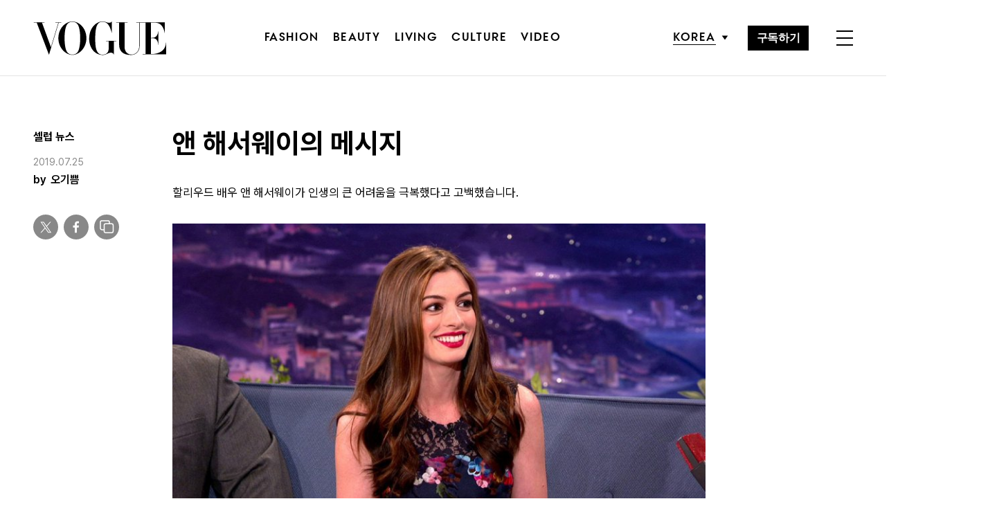

--- FILE ---
content_type: text/html; charset=UTF-8
request_url: https://www.vogue.co.kr/2019/07/25/%EC%95%A4-%ED%95%B4%EC%84%9C%EC%9B%A8%EC%9D%B4-%EB%82%9C%EC%9E%84-%EA%B7%B9%EB%B3%B5/
body_size: 31153
content:
<!DOCTYPE html>
<html lang="ko-KR">

<head>
    <meta charset="UTF-8">
    <meta http-equiv="X-UA-Compatible" content="IE=edge">
	<meta name="viewport" content="width=device-width, initial-scale=1, viewport-fit=cover"/>
    <!--<meta name="viewport" content="width=device-width, initial-scale=1.0, minimum-scale=1.0, maximum-scale=1.0" />-->
    <title>앤 해서웨이의 메시지 | 보그 코리아 (Vogue Korea)</title>
    <meta name='robots' content='max-image-preview:large' />
		
		<link rel="shortcut icon" href="https://img.vogue.co.kr/vogue/common/vogue-favicon.ico?v=0.2" type="image/x-icon">
		<link rel="apple-touch-icon" href="https://img.vogue.co.kr/vogue/common/vogue-apple-touch-favicon.jpg?v=0.2">
		<link rel="apple-touch-icon" sizes="180x180" href="https://img.vogue.co.kr/vogue/common/vogue-apple-touch-favicon.jpg?v=0.2">
			<meta name="robots" content="max-image-preview:large">
		<meta name="description" content="할리우드 배우 앤 해서웨이가 인생의 큰 어려움을 극복했다고 고백했습니다.최근 둘째 아이를 가진 사실을 알린 해서웨이. 그녀는 최근 인스타그램에 흑백사진 한 장을 올렸습니다. 사진에는 볼록하게 배가 나온 해서웨이의 모습이 담겼는데요. 미소 짓는 그녀의 표정이 왠지 모르게 뭉클하기도 합니다">
		<meta property="og:title" content="앤 해서웨이의 메시지">
		<meta property="og:description" content="할리우드 배우 앤 해서웨이가 인생의 큰 어려움을 극복했다고 고백했습니다.최근 둘째 아이를 가진 사실을 알린 해서웨이. 그녀는 최근 인스타그램에 흑백사진 한 장을 올렸습니다. 사진에는 볼록하게 배가 나온 해서웨이의 모습이 담겼는데요. 미소 짓는 그녀의 표정이 왠지 모르게 뭉클하기도 합니다">
		<meta property="og:image" content="https://www.vogue.co.kr/wp_data/vogue/2019/07/style_5d39168ac61ed.jpg?ver=1.0.66">
		<meta property="og:site_name" content="Vogue korea">
		<meta property="og:type" content="article">
		<meta property="og:url" content="https://www.vogue.co.kr/2019/07/25/%ec%95%a4-%ed%95%b4%ec%84%9c%ec%9b%a8%ec%9d%b4-%eb%82%9c%ec%9e%84-%ea%b7%b9%eb%b3%b5/">
		<link rel="alternate" href="https://www.vogue.co.kr/2019/07/25/%ec%95%a4-%ed%95%b4%ec%84%9c%ec%9b%a8%ec%9d%b4-%eb%82%9c%ec%9e%84-%ea%b7%b9%eb%b3%b5/" hreflang="ko-KR" />
		<meta property="article:content_tier" content="free">
		
		<meta property="article:section" content="셀럽 뉴스">		<meta property="article:published_time" content="2019-07-25T02:47:20+00:00">
		<meta property="article:modified_time" content="2019-07-25T03:01:30+00:00">
		
		<meta property="article:author" content="오기쁨">		<meta name="twitter:card" content="summary_large_image">
		<meta name="twitter:creator" content="@VogueKorea">
		<meta name="twitter:site" content="@VogueKorea">
		<meta name="twitter:domain" content="https://www.vogue.co.kr">
		<meta name="twitter:title" content="앤 해서웨이의 메시지">
		<meta name="twitter:description" content="할리우드 배우 앤 해서웨이가 인생의 큰 어려움을 극복했다고 고백했습니다.최근 둘째 아이를 가진 사실을 알린 해서웨이. 그녀는 최근 인스타그램에 흑백사진 한 장을 올렸습니다. 사진에는 볼록하게 배가 나온 해서웨이의 모습이 담겼는데요. 미소 짓는 그녀의 표정이 왠지 모르게 뭉클하기도 합니다">
		<meta name="twitter:image" content="https://www.vogue.co.kr/wp_data/vogue/2019/07/style_5d39168ac61ed.jpg?ver=1.0.66">
		
		<meta property="fb:app_id" content="812270538813681">
		<meta property="fb:pages" content="42933792278">

		<!-- doosan -->
		<meta property="ds:syndication" content="속보-이슈기사">
		<meta property="ds:content_source" content="Web">
		<meta property="ds:term_id" content="15406">
		<meta property="ds:ds_meta_editor" content="오기쁨,오기쁨(프리랜스 에디터),Courtesy Photos, Instagram 'annehathaway'">
		<meta property="ds:parent_category_str" content="">
		<meta property="ds:child_category_str" content="celebrity-news">
		<meta property="ds:p_id" content="192152">
		<meta property="ds:post_type" content="d">
		<meta property="ds:category_number" content=",15406">
		<meta property="ds:tags" content="">

		

		<link rel='dns-prefetch' href='//vjs.zencdn.net' />
<link rel='dns-prefetch' href='//player.vimeo.com' />
<link rel='dns-prefetch' href='//img.vogue.co.kr' />
<link rel='stylesheet' id='vimeo-for-wordpress-public-css' href='https://www.vogue.co.kr/wp-content/plugins/vimeo/build/style-index.css?ver=1.1.2' type='text/css' media='all' />
<link rel='stylesheet' id='wp-block-library-css' href='https://www.vogue.co.kr/wp-includes/css/dist/block-library/style.min.css?ver=6.1.1' type='text/css' media='all' />
<link rel='stylesheet' id='classic-theme-styles-css' href='https://www.vogue.co.kr/wp-includes/css/classic-themes.min.css?ver=1' type='text/css' media='all' />
<style id='global-styles-inline-css' type='text/css'>
body{--wp--preset--color--black: #000000;--wp--preset--color--cyan-bluish-gray: #abb8c3;--wp--preset--color--white: #ffffff;--wp--preset--color--pale-pink: #f78da7;--wp--preset--color--vivid-red: #cf2e2e;--wp--preset--color--luminous-vivid-orange: #ff6900;--wp--preset--color--luminous-vivid-amber: #fcb900;--wp--preset--color--light-green-cyan: #7bdcb5;--wp--preset--color--vivid-green-cyan: #00d084;--wp--preset--color--pale-cyan-blue: #8ed1fc;--wp--preset--color--vivid-cyan-blue: #0693e3;--wp--preset--color--vivid-purple: #9b51e0;--wp--preset--gradient--vivid-cyan-blue-to-vivid-purple: linear-gradient(135deg,rgba(6,147,227,1) 0%,rgb(155,81,224) 100%);--wp--preset--gradient--light-green-cyan-to-vivid-green-cyan: linear-gradient(135deg,rgb(122,220,180) 0%,rgb(0,208,130) 100%);--wp--preset--gradient--luminous-vivid-amber-to-luminous-vivid-orange: linear-gradient(135deg,rgba(252,185,0,1) 0%,rgba(255,105,0,1) 100%);--wp--preset--gradient--luminous-vivid-orange-to-vivid-red: linear-gradient(135deg,rgba(255,105,0,1) 0%,rgb(207,46,46) 100%);--wp--preset--gradient--very-light-gray-to-cyan-bluish-gray: linear-gradient(135deg,rgb(238,238,238) 0%,rgb(169,184,195) 100%);--wp--preset--gradient--cool-to-warm-spectrum: linear-gradient(135deg,rgb(74,234,220) 0%,rgb(151,120,209) 20%,rgb(207,42,186) 40%,rgb(238,44,130) 60%,rgb(251,105,98) 80%,rgb(254,248,76) 100%);--wp--preset--gradient--blush-light-purple: linear-gradient(135deg,rgb(255,206,236) 0%,rgb(152,150,240) 100%);--wp--preset--gradient--blush-bordeaux: linear-gradient(135deg,rgb(254,205,165) 0%,rgb(254,45,45) 50%,rgb(107,0,62) 100%);--wp--preset--gradient--luminous-dusk: linear-gradient(135deg,rgb(255,203,112) 0%,rgb(199,81,192) 50%,rgb(65,88,208) 100%);--wp--preset--gradient--pale-ocean: linear-gradient(135deg,rgb(255,245,203) 0%,rgb(182,227,212) 50%,rgb(51,167,181) 100%);--wp--preset--gradient--electric-grass: linear-gradient(135deg,rgb(202,248,128) 0%,rgb(113,206,126) 100%);--wp--preset--gradient--midnight: linear-gradient(135deg,rgb(2,3,129) 0%,rgb(40,116,252) 100%);--wp--preset--duotone--dark-grayscale: url('#wp-duotone-dark-grayscale');--wp--preset--duotone--grayscale: url('#wp-duotone-grayscale');--wp--preset--duotone--purple-yellow: url('#wp-duotone-purple-yellow');--wp--preset--duotone--blue-red: url('#wp-duotone-blue-red');--wp--preset--duotone--midnight: url('#wp-duotone-midnight');--wp--preset--duotone--magenta-yellow: url('#wp-duotone-magenta-yellow');--wp--preset--duotone--purple-green: url('#wp-duotone-purple-green');--wp--preset--duotone--blue-orange: url('#wp-duotone-blue-orange');--wp--preset--font-size--small: 13px;--wp--preset--font-size--medium: 20px;--wp--preset--font-size--large: 36px;--wp--preset--font-size--x-large: 42px;--wp--preset--spacing--20: 0.44rem;--wp--preset--spacing--30: 0.67rem;--wp--preset--spacing--40: 1rem;--wp--preset--spacing--50: 1.5rem;--wp--preset--spacing--60: 2.25rem;--wp--preset--spacing--70: 3.38rem;--wp--preset--spacing--80: 5.06rem;}:where(.is-layout-flex){gap: 0.5em;}body .is-layout-flow > .alignleft{float: left;margin-inline-start: 0;margin-inline-end: 2em;}body .is-layout-flow > .alignright{float: right;margin-inline-start: 2em;margin-inline-end: 0;}body .is-layout-flow > .aligncenter{margin-left: auto !important;margin-right: auto !important;}body .is-layout-constrained > .alignleft{float: left;margin-inline-start: 0;margin-inline-end: 2em;}body .is-layout-constrained > .alignright{float: right;margin-inline-start: 2em;margin-inline-end: 0;}body .is-layout-constrained > .aligncenter{margin-left: auto !important;margin-right: auto !important;}body .is-layout-constrained > :where(:not(.alignleft):not(.alignright):not(.alignfull)){max-width: var(--wp--style--global--content-size);margin-left: auto !important;margin-right: auto !important;}body .is-layout-constrained > .alignwide{max-width: var(--wp--style--global--wide-size);}body .is-layout-flex{display: flex;}body .is-layout-flex{flex-wrap: wrap;align-items: center;}body .is-layout-flex > *{margin: 0;}:where(.wp-block-columns.is-layout-flex){gap: 2em;}.has-black-color{color: var(--wp--preset--color--black) !important;}.has-cyan-bluish-gray-color{color: var(--wp--preset--color--cyan-bluish-gray) !important;}.has-white-color{color: var(--wp--preset--color--white) !important;}.has-pale-pink-color{color: var(--wp--preset--color--pale-pink) !important;}.has-vivid-red-color{color: var(--wp--preset--color--vivid-red) !important;}.has-luminous-vivid-orange-color{color: var(--wp--preset--color--luminous-vivid-orange) !important;}.has-luminous-vivid-amber-color{color: var(--wp--preset--color--luminous-vivid-amber) !important;}.has-light-green-cyan-color{color: var(--wp--preset--color--light-green-cyan) !important;}.has-vivid-green-cyan-color{color: var(--wp--preset--color--vivid-green-cyan) !important;}.has-pale-cyan-blue-color{color: var(--wp--preset--color--pale-cyan-blue) !important;}.has-vivid-cyan-blue-color{color: var(--wp--preset--color--vivid-cyan-blue) !important;}.has-vivid-purple-color{color: var(--wp--preset--color--vivid-purple) !important;}.has-black-background-color{background-color: var(--wp--preset--color--black) !important;}.has-cyan-bluish-gray-background-color{background-color: var(--wp--preset--color--cyan-bluish-gray) !important;}.has-white-background-color{background-color: var(--wp--preset--color--white) !important;}.has-pale-pink-background-color{background-color: var(--wp--preset--color--pale-pink) !important;}.has-vivid-red-background-color{background-color: var(--wp--preset--color--vivid-red) !important;}.has-luminous-vivid-orange-background-color{background-color: var(--wp--preset--color--luminous-vivid-orange) !important;}.has-luminous-vivid-amber-background-color{background-color: var(--wp--preset--color--luminous-vivid-amber) !important;}.has-light-green-cyan-background-color{background-color: var(--wp--preset--color--light-green-cyan) !important;}.has-vivid-green-cyan-background-color{background-color: var(--wp--preset--color--vivid-green-cyan) !important;}.has-pale-cyan-blue-background-color{background-color: var(--wp--preset--color--pale-cyan-blue) !important;}.has-vivid-cyan-blue-background-color{background-color: var(--wp--preset--color--vivid-cyan-blue) !important;}.has-vivid-purple-background-color{background-color: var(--wp--preset--color--vivid-purple) !important;}.has-black-border-color{border-color: var(--wp--preset--color--black) !important;}.has-cyan-bluish-gray-border-color{border-color: var(--wp--preset--color--cyan-bluish-gray) !important;}.has-white-border-color{border-color: var(--wp--preset--color--white) !important;}.has-pale-pink-border-color{border-color: var(--wp--preset--color--pale-pink) !important;}.has-vivid-red-border-color{border-color: var(--wp--preset--color--vivid-red) !important;}.has-luminous-vivid-orange-border-color{border-color: var(--wp--preset--color--luminous-vivid-orange) !important;}.has-luminous-vivid-amber-border-color{border-color: var(--wp--preset--color--luminous-vivid-amber) !important;}.has-light-green-cyan-border-color{border-color: var(--wp--preset--color--light-green-cyan) !important;}.has-vivid-green-cyan-border-color{border-color: var(--wp--preset--color--vivid-green-cyan) !important;}.has-pale-cyan-blue-border-color{border-color: var(--wp--preset--color--pale-cyan-blue) !important;}.has-vivid-cyan-blue-border-color{border-color: var(--wp--preset--color--vivid-cyan-blue) !important;}.has-vivid-purple-border-color{border-color: var(--wp--preset--color--vivid-purple) !important;}.has-vivid-cyan-blue-to-vivid-purple-gradient-background{background: var(--wp--preset--gradient--vivid-cyan-blue-to-vivid-purple) !important;}.has-light-green-cyan-to-vivid-green-cyan-gradient-background{background: var(--wp--preset--gradient--light-green-cyan-to-vivid-green-cyan) !important;}.has-luminous-vivid-amber-to-luminous-vivid-orange-gradient-background{background: var(--wp--preset--gradient--luminous-vivid-amber-to-luminous-vivid-orange) !important;}.has-luminous-vivid-orange-to-vivid-red-gradient-background{background: var(--wp--preset--gradient--luminous-vivid-orange-to-vivid-red) !important;}.has-very-light-gray-to-cyan-bluish-gray-gradient-background{background: var(--wp--preset--gradient--very-light-gray-to-cyan-bluish-gray) !important;}.has-cool-to-warm-spectrum-gradient-background{background: var(--wp--preset--gradient--cool-to-warm-spectrum) !important;}.has-blush-light-purple-gradient-background{background: var(--wp--preset--gradient--blush-light-purple) !important;}.has-blush-bordeaux-gradient-background{background: var(--wp--preset--gradient--blush-bordeaux) !important;}.has-luminous-dusk-gradient-background{background: var(--wp--preset--gradient--luminous-dusk) !important;}.has-pale-ocean-gradient-background{background: var(--wp--preset--gradient--pale-ocean) !important;}.has-electric-grass-gradient-background{background: var(--wp--preset--gradient--electric-grass) !important;}.has-midnight-gradient-background{background: var(--wp--preset--gradient--midnight) !important;}.has-small-font-size{font-size: var(--wp--preset--font-size--small) !important;}.has-medium-font-size{font-size: var(--wp--preset--font-size--medium) !important;}.has-large-font-size{font-size: var(--wp--preset--font-size--large) !important;}.has-x-large-font-size{font-size: var(--wp--preset--font-size--x-large) !important;}
.wp-block-navigation a:where(:not(.wp-element-button)){color: inherit;}
:where(.wp-block-columns.is-layout-flex){gap: 2em;}
.wp-block-pullquote{font-size: 1.5em;line-height: 1.6;}
</style>
<link rel='stylesheet' id='dsmgn-style-css' href='https://www.vogue.co.kr/wp-content/themes/vogue/assets/css/dsmgn.css?ver=1.0.77' type='text/css' media='all' />
<link rel='stylesheet' id='theme-css-normalize-css' href='https://www.vogue.co.kr/wp-content/themes/vogue/assets/css/normalize.css?ver=6.1.1' type='text/css' media='all' />
<link rel='stylesheet' id='theme-css-style-css' href='https://www.vogue.co.kr/wp-content/themes/vogue/assets/css/style.css?ver=1.0.77' type='text/css' media='all' />
<link rel='stylesheet' id='theme-css-extend-style-css' href='https://www.vogue.co.kr/wp-content/themes/vogue/assets/css/extend.a.css?ver=6.1.1' type='text/css' media='all' />
<link rel='stylesheet' id='videoJS-style-css' href='https://vjs.zencdn.net/8.10.0/video-js.css?ver=1.0.77' type='text/css' media='all' />
<link rel='stylesheet' id='custom-css-css' href='https://img.vogue.co.kr/pretendard-1.3.9/dist/web/variable/pretendardvariable-dynamic-subset.min.css?ver=1.0.77' type='text/css' media='all' />
<script type='text/javascript' src='https://www.vogue.co.kr/wp-content/themes/vogue/assets/js/jquery-3.3.1.min.js?ver=6.1.1' id='theme-js-jquery-js'></script>
<script type='text/javascript' src='https://www.vogue.co.kr/wp-content/themes/vogue/js/func.js?ver=1.0.77' id='func-js'></script>
<script type='text/javascript' src='https://player.vimeo.com/api/player.js?ver=1.1.2' id='vimeo-for-wordpress-player-js'></script>
<link rel="canonical" href="https://www.vogue.co.kr/2019/07/25/%ec%95%a4-%ed%95%b4%ec%84%9c%ec%9b%a8%ec%9d%b4-%eb%82%9c%ec%9e%84-%ea%b7%b9%eb%b3%b5/" />
<link rel='shortlink' href='https://www.vogue.co.kr/?p=192152' />

<script type="application/ld+json">{"@context":"http://schema.org","@type":"NewsArticle","articleBody":"할리우드 배우 앤 해서웨이가 인생의 큰 어려움을 극복했다고 고백했습니다.최근 둘째 아이를 가진 사실을 알린 해서웨이. 그녀는 최근 인스타그램에 흑백사진 한 장을 올렸습니다. 사진에는 볼록하게 배가 나온 해서웨이의 모습이 담겼는데요. 미소 짓는 그녀의 표정이 왠지 모르게 뭉클하기도 합니다.해서웨이는 사진과 함께 “난임으로 고생하는 모든 이들에게. 제 임신 역시 쉬운 것이 아니었다는 사실을 알아주셨으면 좋겠어요”라는 메시지를 남겼습니다. 자신 역시 둘째 아이를 가지기 위해 험난한 과정이 있었음을 암시하는 글입니다.해서웨이는 2012년 배우 애덤 셜먼과 결혼해 2016년 첫아들 조나단을 낳았습니다. 출산 후 체중이 불고 몸매가 달라진 해서웨이를 두고 일부 사람들은 “출산 전의 모습으로 돌아가야 한다”는 반응을 보이며 압박하기 시작했죠. 이에 해서웨이는 SNS를 통해 자신의 소신을 직접 밝히며 당당하게 맞섰습니다.당시 해서웨이가 인스타그램에 올린 사진 한 장은 큰 화제를 불러 모았습니다. 이때는 해서웨이가 출산한 지 5개월이 지났을 무렵이었는데요. 그녀는 청바지의 아랫단을 잘라낸 사진을 올리고 이렇게 적었습니다.출산으로 인한 몸의 변화는 어디까지나 사랑의 결과물이니 위축될 필요 없다는 메시지입니다. 해서웨이의 글은 많은 여성의 지지를 받았습니다. 출산 후 불어난 몸은 창피할 것도, 부끄러워할 일도 아니죠. 이런 생각을 가져야 할 사람은 어쩌면 아이를 막 낳은 엄마보다는 그녀의 남편과 친구들, 동료 등 주변 사람들이 아닐까 싶습니다.고생 끝에 둘째를 임신한 해서웨이. 어려웠던 시기를 지나온 만큼 아무 걱정 없이 예쁘고 건강한 아이를 낳길 바랍니다. 출산 후 달라진 그녀의 모습도 우리는 모두 아름답다고 생각할 테니까요.","isBasedOn":"https://www.vogue.co.kr/2019/07/25/%ec%95%a4-%ed%95%b4%ec%84%9c%ec%9b%a8%ec%9d%b4-%eb%82%9c%ec%9e%84-%ea%b7%b9%eb%b3%b5/","articleSection":"셀럽 뉴스","author":[{"@type":"person","name":"\uc624\uae30\uc068","sameAs":"http:\/\/www.vogue.co.kr\/author\/\uc624\uae30\uc068"}],"dateModified":"2019-07-25T03:01:30+00:00","datePublished":"2019-07-25T02:47:20+00:00","headline":"앤 해서웨이의 메시지","image":["https://img.vogue.co.kr/vogue/2019/07/style_5d39168ac61ed-500x500.jpg","https://img.vogue.co.kr/vogue/2019/07/style_5d39168ac61ed-930x619.jpg","https://img.vogue.co.kr/vogue/2019/07/style_5d39168ac61ed-768x511.jpg","https://img.vogue.co.kr/vogue/2019/07/style_5d39168ac61ed-1400x932.jpg","https://img.vogue.co.kr/vogue/2019/07/style_5d39168ac61ed.jpg","https://img.vogue.co.kr/vogue/2019/07/style_5d39168ac61ed.jpg","https://img.vogue.co.kr/vogue/2019/07/style_5d39168ac61ed.jpg","https://img.vogue.co.kr/vogue/2019/07/style_5d39168ac61ed.jpg","https://img.vogue.co.kr/vogue/2019/07/style_5d39168ac61ed-759x500.jpg","https://img.vogue.co.kr/vogue/2019/07/style_5d39168ac61ed.jpg","https://img.vogue.co.kr/vogue/2019/07/style_5d39168ac61ed.jpg"],"keywords":[],"thumbnailUrl":"https://img.vogue.co.kr/vogue/2019/07/style_5d39168ac61ed.jpg","url":"https://www.vogue.co.kr/2019/07/25/%ec%95%a4-%ed%95%b4%ec%84%9c%ec%9b%a8%ec%9d%b4-%eb%82%9c%ec%9e%84-%ea%b7%b9%eb%b3%b5/","isPartOf":{"@type":"CreativeWork","name":"Vogue Korea","isAccessibleForFree":"true"},"alternativeHeadline":"","description":"할리우드 배우 앤 해서웨이가 인생의 큰 어려움을 극복했다고 고백했습니다. 최근 둘째 아이를 가진 사실을 알린 해서웨이. 그녀는 최근 인스타그램에 흑백사진 한 장을 올렸습니다. 사진에는 볼록하게 배가 나온 해서웨이의 모습이 담겼는데요. 미소 짓는 그녀의 표정이 왠지 모르게 뭉클하기도 합니다. 해서웨이는 사진과 함께 “난임으로 고생하는 모든 이들에게. 제 임신 역시 쉬운 것이 아니었다는 사실을 알아주셨으면 좋겠어요”라는 메시지를 ","mainEntityOfPage":{"@type":"WebPage","@id":"https://www.vogue.co.kr/2019/07/25/%ec%95%a4-%ed%95%b4%ec%84%9c%ec%9b%a8%ec%9d%b4-%eb%82%9c%ec%9e%84-%ea%b7%b9%eb%b3%b5/" },"publisher":{"@context":"https://schema.org", "@type":"Organization", "name":"Vogue Korea","logo":{"@type":"ImageObject", "url":"https://www.vogue.co.kr/wp-content/themes/vogue/assets/images/logo.svg", "width":"270px", "height":"70px"},"url":"https://www.vogue.co.kr"}}</script><noscript><style>.lazyload[data-src]{display:none !important;}</style></noscript><style>.lazyload{background-image:none !important;}.lazyload:before{background-image:none !important;}</style>
<script type="text/javascript">var wpjx_ajaxurl = "https://www.vogue.co.kr/wp-admin/admin-ajax.php";</script>
<!-- Global site tag (gtag.js) - Google Analytics -->
<script async src="https://www.googletagmanager.com/gtag/js?id=G-L219REP3VE"></script>
<script>
  window.dataLayer = window.dataLayer || [];
  function gtag(){dataLayer.push(arguments);}
  gtag('js', new Date());

var ds_meta_editor = jQuery('meta[property="ds:ds_meta_editor"]').attr('content');
if(ds_meta_editor != undefined){
	dimension1 = ds_meta_editor;
}

if (dimension1 == ''){
	dimension1 = '이름없음';
}

if(typeof postID == "undefined") {
	postID = jQuery('meta[property="ds:p_id"]').attr('content');
}
var document_h = jQuery('body').height();

var published_time = "";
if(typeof jQuery('meta[property="article:published_time"]').attr('content') != 'undefined') {
	published_time = jQuery('meta[property="article:published_time"]').attr('content').substring(0,10).replace(/-/gi,'/');
}

var ds_parent_category = "";
if(typeof jQuery('meta[property="ds:parent_category_str"]').attr('content') != 'undefined') {
	ds_parent_category = jQuery('meta[property="ds:parent_category_str"]').attr('content');
};

var ds_child_category = "";
if(typeof jQuery('meta[property="ds:child_category_str"]').attr('content') != 'undefined') {
	ds_child_category = jQuery('meta[property="ds:child_category_str"]').attr('content');
};

if(ds_parent_category == "") {
	ds_parent_category = "empty_value";
}
if(ds_child_category == "") {
	ds_child_category = "empty_value";
}

var ds_tags = "";
if(typeof jQuery('meta[property="ds:tags"]').attr('content') != 'undefined') {
	ds_tags = jQuery('meta[property="ds:tags"]').attr('content');
};

var dimension1 = "";
var dimension2 = postID;
var dimension3 = "";
var dimension4 = "";
var dimension5	= jQuery('meta[property="ds:content_source"]').attr('content');
var dimension6 = ds_parent_category;
var dimension7 = ds_child_category;
var dimension8 = jQuery('meta[property="article:author"]').attr('content');
var dimension9 = published_time;
var dimension10	= jQuery('meta[property="ds:syndication"]').attr('content');
var dimension11	= jQuery('meta[property="ds:tags"]').attr('content');

gtag('config', 'G-L219REP3VE', {
	'dimension1': dimension1,
	'dimension2': dimension2,
	'dimension3': dimension3,
	'dimension4': dimension4,
	'dimension5': dimension5,
	'dimension6': dimension6,
	'dimension7': dimension7,
	'dimension8': dimension8,
	'dimension9': dimension9,
	'dimension10': dimension10,
	'dimension11': dimension11
});

//gTag_event_send('page-view', '', '', '');

function gTag_event_send(event_name, event_category, event_label, event_idx) {
	let event_keyword = '';
	if(event_category == 'view_recommend' || event_category == 'imp_view_recommend' ) {
		rCnt = dsm_getCookie( 'dsmgn_rType2' );
		if(rCnt == 0) {
			event_keyword = 'A';
		} else if (rCnt == 1) {
			event_keyword = 'B';
		}
	}
	//event_keyword
	gtag('event', event_name, {
		'event_category': event_category,
		'event_label': event_label,
		'event_idx': event_idx,
		'event_keyword': event_keyword,
		'dimension1': dimension1,
		'dimension2': dimension2,
		'dimension3': dimension3,
		'dimension4': dimension4,
		'dimension5': dimension5,
		'dimension6': dimension6,
		'dimension7': dimension7,
		'dimension8': dimension8,
		'dimension9': dimension9,
		'dimension10': dimension10,
		'dimension11': dimension11
	});
}

jQuery(document).ready(function(){

	//GA Click Log
	$("a").on("click", function() {
		var label, slot = "";
		var idx = 0;

		/* NAV */
		//NAV Btn
		if($(this).parents(".navbar").length > 0) {
			send_f = true;
			idx = $(this).parent().index();
			label = $(this).text();
			slot = 'header_nav';
		}

		//NAV GNB Btn
		if($(this).parents(".menu_list").length > 0) {
			if($(this).parents(".sub-menu").length > 0) {
				slot = 'header_gnb_nav_sub';
			} else {
				slot = 'header_gnb_nav';
			}
			idx = $(this).parent().index();
			label = $(this).text();
		}

		//NAV GNB Btn
		if($(this).parents(".link_group").length > 0) {
			idx = 0;
			slot = 'header_gnb_nav';
			label = $(this).text();
		}

		//NAV side_nav
		if($(this).parents(".side_nav").length > 0) {
			if($(this).parents(".lang_sel").length > 0) {
				slot = 'header_side_nav_lang';
				idx = $(this).parent().index();
			} else {
				slot = 'header_side_nav_subscribe';
				idx = 0;
			}
			label = $(this).text();
		}

		/* VIEW */
		// View 본문 내 링크
		if($(this).parents("p").length > 0) {
			idx = 0;
			label = $(this).text();
			slot = 'view_a_link';
		}

		//View 좌측 상단 "by 에디터"
		if($(this).parents(".author").length > 0) {
			label = $(this).text();
			slot = 'view_author';
			idx = 0;
		}

		//View 좌측 상단 "category"
		if($(this).parents(".category").length > 0) {
			label = $(this).text();
			slot = 'view_category';
			idx = 0;
		}

		// View 하단 "태그"
		if($(this).parents(".tag_list").length > 0) {
			idx = $(this).parent().index();
			label = $(this).text();
			slot = 'view_info_area_tag';
		}

		// View 하단 "최신기사"
		if($(this).parents(".recently_list").length > 0) {
			idx = $(this).parent().index();
			label = $(this).find('.s_tit').text();
			slot = $(this).parent().attr("slot");
		}
		
		// View 하단 추천 기사들 & 메인페이지 추천 기사들
		if($(this).parents(".post_list").length > 0) {
			idx = $(this).parent().index();
			label = $(this).find('.s_tit').text();
			slot = $(this).parent().attr("slot");
		}		

		// View 관련기사
		if($(this).parents(".relate_group").length > 0) {
			idx = $(this).parent().index();
			label = $(this).find('h3').text();
			slot = $(this).parent().attr("slot");
		}

		// shopping btn
		if($(this).parents(".shopping_list ").length > 0) {
			idx = 0;
			label = $(this).attr("data-name");
			slot = $(this).parent().attr("slot");
		}

		// view wp-block-button
		if($(this).parents(".wp-block-button").length > 0) {
			idx = 0;
			label = $(this).text();
			slot = 'view_block_button';
		}

		/* MAIN */
		// Main PPL
		if($(this).parents(".section_spot").length > 0) {
			idx = 0;
			label = $(this).find('h2').text();
			slot = "main_ppl";
		}

		// Main Stiky
		if($(this).parents(".ma_highlight ").length > 0) {
			idx = 0;
			label = $(this).find('h3').text();
			slot = $(this).parent().attr("slot");
		}

		// li list_highlight
		if($(this).parents(".list_highlight ").length > 0) {
			idx = 0;
			label = $(this).find('h3').text();
			slot = $(this).parent().attr("slot");
		}

		// PeopleNow Main & View
		if($(this).parents(".origin-slider").length > 0) {
			idx = 0;
			label = $(this).find('h3').text();
			slot = $(this).parent().attr("slot");
		}
		

		if(slot != "") {
			gTag_event_send('click', slot, label, idx);
			eLogs_send('item_click', '', '', idx, label, 1, slot, postID, 'VO');
		}
	}); // End on Click


	//GA Click Log
	$(".share_btn").on("click", function() {
		var id_value = $(this).attr("id");
		if($(this).hasClass("share_bot")) {
			id_value = id_value + "_bot";
		}

		idx = 0;
		label = id_value;
		slot = 'view_share_btn';
		
		gTag_event_send('click', slot, label, idx);
		eLogs_send('item_click', '', '', idx, label, 1, slot, postID, 'VO');
	});


	// eLogs
	eLogs_category = '';
	if(ds_parent_category != 'empty_value') {
		eLogs_category = ds_parent_category;
		if(ds_child_category != 'empty_value') {
			eLogs_category += ',' + ds_child_category;
		}
	} else {
		if(ds_child_category != 'empty_value') {
			eLogs_category = ds_child_category;
		}
	}

	if ($('body').hasClass('home')) {
		eLogs_category = "main";
	}

	eLogs_send('pv', '', '', eLogs_category, document.title, 0, '', postID, 'VO');


}); // Document Ready ENd


</script>
<!-- Google tag (gtag.js) -->

<script async src="https://www.googletagmanager.com/gtag/js?id=UA-71723833-1"></script>
<script>
  window.dataLayer = window.dataLayer || [];
  function gtag(){dataLayer.push(arguments);}
  gtag('js', new Date());

  gtag('config', 'UA-71723833-1', {
	'dimension1': dimension1,
	'dimension2': dimension2,
	'dimension3': dimension3,
	'dimension4': dimension4,
	'dimension5': dimension5,
	'dimension6': dimension6,
	'dimension7': dimension7,
	'dimension8': dimension8,
	'dimension9': dimension9,
	'dimension10': dimension10,
	'dimension11': dimension11
  });
</script>

<script>


function eLogs_send(category, action, label, value, kw, click, slot, number, from)
{
	var api = "/reciveLogs.php";
	var rf = encodeURIComponent(document.referrer);
	var href = encodeURIComponent(document.location.href);
	var rndTime = (Math.floor(Math.random() * 10000000) + 1);
	var tmp_image = new Image();
	var img_url = api + "?rnd="+rndTime
	img_url += "&category="+category;
	img_url += "&action="+action;
	img_url += "&label="+label;
	img_url += "&value="+value;
	img_url += "&click="+click;
	img_url += "&slot="+slot;
	img_url += "&number="+number;
	img_url += "&from="+from;
	img_url += "&now_url="+href;
	img_url += "&referer="+rf;
	img_url += "&kw="+kw;

	img_url = img_url.substr(0,3000);
	tmp_image.src = img_url;
}
</script>


<script>

// Facebook Pixel Code
!function(f,b,e,v,n,t,s){if(f.fbq)return;n=f.fbq=function(){n.callMethod?
n.callMethod.apply(n,arguments):n.queue.push(arguments)};if(!f._fbq)f._fbq=n;
n.push=n;n.loaded=!0;n.version='2.0';n.queue=[];t=b.createElement(e);t.async=!0;
t.src=v;s=b.getElementsByTagName(e)[0];s.parentNode.insertBefore(t,s)}(window,
document,'script','//connect.facebook.net/en_US/fbevents.js');
if (typeof fbq_name == 'undefined'){
	fbq_name = 'main';
}
fbq('init', '258586225745525');
fbq('track', 'PageView');
if(ds_parent_category != "") {
	fbq('trackCustom', ds_parent_category+'_Category', {category: ds_parent_category});
}

</script>

<!-- Naver Analytics -->
<script type="text/javascript" src="//wcs.naver.net/wcslog.js"></script>
<script type="text/javascript">
if(!wcs_add) var wcs_add = {};
wcs_add["wa"] = "aa377dd5b01fb8";
if(window.wcs) {
  wcs_do();
}
</script>
<!-- //Naver Analytics -->

<!-- MS Clarity 23.03.23 -->
<script type="text/javascript">
    (function(c,l,a,r,i,t,y){
        c[a]=c[a]||function(){(c[a].q=c[a].q||[]).push(arguments)};
        t=l.createElement(r);t.async=1;t.src="https://www.clarity.ms/tag/"+i;
        y=l.getElementsByTagName(r)[0];y.parentNode.insertBefore(t,y);
    })(window, document, "clarity", "script", "g7sno6tyip");
</script>
<!-- /MS Clarity -->


<!-- Google Tag Manager -->
<script>(function(w,d,s,l,i){w[l]=w[l]||[];w[l].push({'gtm.start':
new Date().getTime(),event:'gtm.js'});var f=d.getElementsByTagName(s)[0],
j=d.createElement(s),dl=l!='dataLayer'?'&l='+l:'';j.async=true;j.src=
'https://www.googletagmanager.com/gtm.js?id='+i+dl;f.parentNode.insertBefore(j,f);
})(window,document,'script','dataLayer','GTM-TN45NB');</script>
<!-- End Google Tag Manager --><!-- 2021.04.06 Google Ads 리마케팅 소스 추가-->
<!-- Global site tag (gtag.js) - Google Ads: 791161826 -->
<script async src="https://www.googletagmanager.com/gtag/js?id=AW-791161826"></script>
<script>
  window.dataLayer = window.dataLayer || [];
  function gtag(){dataLayer.push(arguments);}
  gtag('js', new Date());
  gtag('config', 'AW-791161826');
	var ds_parent_category = "";
	if(typeof jQuery('meta[property="ds:parent_category_str"]').attr('content') != 'undefined') {
		ds_parent_category = jQuery('meta[property="ds:parent_category_str"]').attr('content');
	};

	var ds_child_category = "";
	if(typeof jQuery('meta[property="ds:child_category_str"]').attr('content') != 'undefined') {
		ds_child_category = jQuery('meta[property="ds:child_category_str"]').attr('content');
	};

  gtag('event', 'page_view', {'send_to': 'AW-791161826',
   'category': ds_parent_category
  });
</script>
<!-- // 2021.04.06 Google Ads 리마케팅 소스 추가-->

<!-- AD Manager -->
<!--<scr--ipt async='async' src='https://www.googletagservices.com/tag/js/gpt.js'></scr-ipt>-->
<script async src="https://securepubads.g.doubleclick.net/tag/js/gpt.js"></script>

<script>
	var gpt_id_str = '/21664460844/vogue-2025/';
	var gpt_pc_str = 'vogue-2025-pc-'+'sub';
	var gpt_m_str = 'vogue-2025-mobile-'+'sub';
	
	var gpt_str = '';
	var device = fn_is_mobile();

	if(device == 'pc') {
		gpt_str = gpt_id_str+gpt_pc_str;
	} else {
		gpt_str = gpt_id_str+gpt_m_str;
	}

	gpt_category_target_str = 'vogue_category';

    var googletag = googletag || {};
    googletag.cmd = googletag.cmd || [];
    var gptadslots = [];

    var lineItemId = -1;

	var category_number = "";
	if(typeof jQuery('meta[property="ds:category_number"]').attr('content') != 'undefined') {
		category_number = jQuery('meta[property="ds:category_number"]').attr('content');
	};
	var category_number_array = category_number.split(",");

	googletag.cmd.push(function () {
		if(device == "pc") {
			googletag.defineSlot(gpt_str, [1, 1], 'pc-all').
			setTargeting(gpt_category_target_str, category_number_array).
			addService(googletag.pubads());

			googletag.defineSlot(gpt_str, [[970, 250], [970, 546]], 'pc-top').
			setTargeting(gpt_category_target_str, category_number_array).
			addService(googletag.pubads());
			
			googletag.defineSlot(gpt_str, [[930, 180],[930, 524]], 'pc-mpu-1').
			setTargeting(gpt_category_target_str, category_number_array).
			addService(googletag.pubads());

			googletag.defineSlot(gpt_str, [[930, 180],[930, 524]], 'pc-mpu-2').
			setTargeting(gpt_category_target_str, category_number_array).
			addService(googletag.pubads());

			googletag.defineSlot(gpt_str, [[300, 600]], 'pc-sky').
			setTargeting(gpt_category_target_str, category_number_array).
			addService(googletag.pubads());
		
			googletag.defineSlot(gpt_str, [1, 2], 'pc-teadstv').
			setTargeting(gpt_category_target_str, category_number_array).
			addService(googletag.pubads());

		} else {
			googletag.defineSlot(gpt_str, [1, 1], 'mobile-all').
			setTargeting(gpt_category_target_str, category_number_array).
			addService(googletag.pubads());

			googletag.defineSlot(gpt_str, [[320, 261],[320, 260]], 'mobile-top').  // 320x260 VAST Size
			setTargeting(gpt_category_target_str, category_number_array).
			addService(googletag.pubads());

			googletag.defineSlot(gpt_str, [[320, 181]], 'mobile-special'). 
			setTargeting(gpt_category_target_str, category_number_array).
			addService(googletag.pubads());

			/* mobile-special-vast(VAST) */
			googletag.defineSlot(gpt_str, [[320, 180]], 'mobile-special-vast').
			setTargeting(gpt_category_target_str, category_number_array).
			addService(googletag.pubads());

			googletag.defineSlot(gpt_str, [[320, 50]], 'mobile-footer-sticky').
			setTargeting(gpt_category_target_str, category_number_array).
			addService(googletag.pubads());

			googletag.defineSlot(gpt_str, [[320, 51]], 'mobile-footer-scroller').
			setTargeting(gpt_category_target_str, category_number_array).
			addService(googletag.pubads());			
			
			googletag.defineSlot(gpt_str, [750, 1240], 'mobile-full').
			setTargeting(gpt_category_target_str, category_number_array).
			addService(googletag.pubads());
			
			googletag.defineSlot(gpt_str, [1, 2], 'mobile-teadstv').
			setTargeting(gpt_category_target_str, category_number_array).
			addService(googletag.pubads());
			
			/* 250612 몹코이 추가 */
			googletag.defineSlot(gpt_str, [1, 3], 'mobkoi').
			setTargeting(gpt_category_target_str, category_number_array).
			addService(googletag.pubads());

			googletag.defineSlot(gpt_str, [320, 110], 'mobile-house').
			setTargeting(gpt_category_target_str, category_number_array).
			addService(googletag.pubads());

		} // if PC else

		googletag.pubads().collapseEmptyDivs(true);
		//googletag.pubads().enableSingleRequest();
		googletag.enableServices();

        googletag.pubads().addEventListener('slotRenderEnded', function(event) {
			var fullBnDelaySec = 400;
			var slotId = event.slot.getSlotElementId();

			// Record details of the rendered ad.
			var slotList = [
				"mobile-special",
				"mobile-mpu-1",
				"mobile-mpu-2",
				"mobile-mpu-3",
				"mobile-inRead-1",
				"mobile-inRead-2",
				"mobile-inRead-3",
				"mobile-interscroller",
				"pc-top",
				"pc-mpu-1",
				"pc-mpu-2",
				"mobile-top"
			]
			
			if( slotList.includes(slotId) ) {
				if( event.creativeId !== null ) {
					gTag_event_send('ad_imp', event.campaignId, slotId, event.creativeId);
					eLogs_send('ad_imp', '', event.lineItemId, event.size.join('x'), event.creativeId, 0, slotId, event.campaignId, 'VO');
				}
			}

			if( (slotId == 'mobile-all') ){
				var a_flag = getCookie_b( 'dsm_vfd_'+ event.campaignId );
				if(!a_flag) {
					googletag.cmd.push(function() {
						googletag.display('mobile-special');
						googletag.display('mobile-special-vast');
					});
				}

				a_flag = getCookie_b( 'dsm_vfd_'+ event.campaignId + '_full');
				//a_flag = false;
				if(!a_flag) {
					setTimeout(function () {
						const domainCheck = isSameDomain();
						//if(domainCheck){
							googletag.display('mobile-full');
						//}
					}, fullBnDelaySec);
				} else {
					tmp_wrap = document.getElementById('mobile-full-wrap');
					tmp_wrap.style.display = "none";
				}
			}
			if(slotId == "mobile-special-vast") {
				adFooterSpecialCheck( event.campaignId , "mobile-special-vast");
				if( event.creativeId !== null ) {
				}
			}

			if(slotId == "mobile-special") {
				adFooterSpecialCheck( event.campaignId , "mobile-special");
				if( event.creativeId !== null ) {
				}
			}

			if(slotId == "mobile-full") { 
				adFullCheck( event.campaignId , "mobile-full");
				if( event.creativeId !== null ) {
				}
			}

			if(slotId == "mobile-footer-scroller") { 
				adFooterStiycky( event.campaignId , "mobile-footer-scroller");
				if( event.creativeId !== null ) {
				}
			}

			if(slotId == "mobile-footer-sticky") { 
				adFooterStiycky( event.campaignId , "mobile-footer-sticky");
				if( event.creativeId !== null ) {
				}
			}

        });


		// 광고 송출 요청시
        googletag.pubads().addEventListener('slotRequested', function(event) {
			const slot = event.slot;
			const slotId = event.slot.getSlotElementId(); 
			
			if(slotId == "mobile-special") {
				jQuery("#mobile-special-wrap").css({"display": "block"});
			}

			if(slotId == "mobile-special-vast") {
				jQuery("#mobile-special-vast-wrap").css({"display": "block"});
			}
		});
	});


function setBannerViewCookie( cookie_name, date ) {
	var exdate = new Date();
	var add_min = 60 * 24 * date;
	exdate.setMinutes(exdate.getMinutes() + add_min);
	var path = '; path=/';
	var domain = '; domain=.vogue.co.kr';

	var cookie_value = escape(true) + ('; expires=' + exdate.toUTCString())+path+domain;
	document.cookie = cookie_name + '=' + cookie_value;
}

function getCookie_b( cookie_name ) {
	var value = document.cookie.match('(^|;) ?' + cookie_name + '=([^;]*)(;|$)');
	return value? value[2] : null;
}

function adFooterSpecialCheck( campaignId, slotName ) {
	if(jQuery("#"+slotName+" > div > iframe").length > 0) {
		if(device != "pc") {
			footerBnCloseBtnShow( campaignId, slotName );
		}
	} else {
		jQuery('#'+slotName+'-wrap').css({
			"display": "none"
		});
	}
}

function footerBnCloseBtnShow( campaignId, slotName ) {
	jQuery('#'+slotName+'-wrap .mobile-footer-close').css({
		"display": "block"
	});

	jQuery('#'+slotName+'-wrap').css({
		"background": "#fff",
		"box-shadow": "rgb(0 0 0 / 15%) 0px 0 7px"
	});
	setBannerViewCookie( 'dsm_vfd_'+campaignId, 1 ); // 하루 1번 freq
}

function adFooterStiycky( campaignId, slotName ) {
	if(jQuery("#"+slotName+" > div > iframe").length > 0) {
		if(device != "pc") {
			setTimeout(function () {
				jQuery("."+slotName+"-closebtn").css('display','block');
			}, 500);
		}
	}
}

function adFullCheck( campaignId, slotName ) {
	const wrap = document.getElementById('mobile-full-wrap');
	
	if(jQuery("#"+slotName+" > div > iframe").length > 0) {
		if(device != "pc") {
			Ad_Full_bn_startTime = new Date();

			wrap.classList.add('mobile-full-wrap-active');
			wrap.style.opacity = 1;
			document.body.classList.add('no-scroll-height');
			setBannerViewCookie( 'dsm_vfd_'+campaignId+'_full', 1 ); // 하루 1번 freq
		}

		setTimeout(function () {
			fullBnHide('mobile-full-wrap', 'auto');
		}, 10000);

	} else {
		wrap.style.display = "none";
	}
}

function isSameDomain() {
    var referrer = document.referrer;
    if (referrer) {
        var referrerDomain = new URL(referrer).hostname;
        var currentDomain = window.location.hostname;
        return referrerDomain === currentDomain;
    } else {
        return false;
    }
}

function fullBnHide( id, action ) {

	const wrap = document.getElementById(id);
	wrap.style.opacity = 0;

	setTimeout(function () {
		wrap.style.display = 'none';
	}, 600);


	document.body.classList.remove('no-scroll-height');

	sendSec = 999;
	if(typeof Ad_Full_bn_startTime !== 'undefined') {
		sendSec = new Date() - Ad_Full_bn_startTime;
		sendSec = Math.floor(sendSec / 1000);
		console.log(sendSec);
	}

	eLogs_send('adm', action, 'full_bn_close', '', '', '1', '', '', 'vo');
	gtag('event', 'adm', {
	  'event_category': 'ad_full_bn_close',
	  'event_label': action
	});
}

function DSM_footerSticky_close() {
	jQuery('#mobile-footer-scroller').html('');
	jQuery('#mobile-footer-sticky').html('');
	jQuery('.mobile-footer-closebtn').html('');
	jQuery('.mobile-footer-closebtn').css('display', 'none');
	jQuery('.footer-banner').html('');
	
	eLogs_send('adm', 'close', 'footerSticky', '', '', '1', '', '', 'vo');
	gtag('event', 'adm', {
	  'event_category': 'ad_footerSticky_closeBtn',
	  'event_label': 'btn'
	});

}




</script></head>

<body class="post-template-default single single-post postid-192152 single-format-standard post-type-d">
<script data-cfasync="false" data-no-defer="1">var ewww_webp_supported=false;</script>
	
	<div class="banner banner_pc banner_imp" id="pc-all" style="display:none; height:1px;"></div>
<div class="banner banner_m banner_imp" id="mobile-all" style="display:none; height:1px;"></div>
<script>
googletag.cmd.push(function() {
	if(device == 'pc') {
		googletag.display('pc-all');
	} else {
		googletag.display('mobile-all');
	}
});
</script>
    <div id="page" class="site">

        <header id="act_header">
            <div class="header sub">
                <div class="container">
                    <div class="inner">
                        <div class="logo">
                            <a href="https://www.vogue.co.kr">
                                <img class="pc lazyload" src="[data-uri]" width="192" height="50" alt="VOGUE" data-src="https://www.vogue.co.kr/wp-content/themes/vogue/assets/images/logo.svg" decoding="async"><noscript><img class="pc" src="https://www.vogue.co.kr/wp-content/themes/vogue/assets/images/logo.svg" width="192" height="50" alt="VOGUE" data-eio="l"></noscript>
                                <img class="mo lazyload" src="[data-uri]" width="127" height="33" alt="VOGUE" data-src="https://www.vogue.co.kr/wp-content/themes/vogue/assets/images/logo_m.svg" decoding="async"><noscript><img class="mo" src="https://www.vogue.co.kr/wp-content/themes/vogue/assets/images/logo_m.svg" width="127" height="33" alt="VOGUE" data-eio="l"></noscript>
								<img class="mo white lazyload" src="[data-uri]"  width="127" height="33" alt="VOGUE" data-src="https://www.vogue.co.kr/wp-content/themes/vogue/assets/images/logo_white_m.svg" decoding="async"><noscript><img class="mo white" src="https://www.vogue.co.kr/wp-content/themes/vogue/assets/images/logo_white_m.svg"  width="127" height="33" alt="VOGUE" data-eio="l"></noscript>
                            </a>
                        </div>
                        <nav class="nav">
                            <ul class="navbar">
                                <li id="menu-item-334452" class="menu-item menu-item-type-custom menu-item-object-custom menu-item-has-children menu-item-334452"><a href="/fashion/">FASHION</a>
<ul class="sub-menu">
	<li id="menu-item-334453" class="menu-item menu-item-type-custom menu-item-object-custom menu-item-334453"><a href="/fashion/">전체</a></li>
	<li id="menu-item-334454" class="menu-item menu-item-type-custom menu-item-object-custom menu-item-334454"><a href="/fashion/fashion-trend/">패션 트렌드</a></li>
	<li id="menu-item-334455" class="menu-item menu-item-type-custom menu-item-object-custom menu-item-334455"><a href="/fashion/fashion-item/">패션 아이템</a></li>
	<li id="menu-item-334456" class="menu-item menu-item-type-custom menu-item-object-custom menu-item-334456"><a href="/fashion/celebrity-style/">셀러브리티 스타일</a></li>
	<li id="menu-item-334457" class="menu-item menu-item-type-custom menu-item-object-custom menu-item-334457"><a href="/fashion/fashion-pictorial/">패션 화보</a></li>
	<li id="menu-item-606306" class="menu-item menu-item-type-custom menu-item-object-custom menu-item-606306"><a href="https://www.vogue.co.kr/fashion/interview/">인터뷰</a></li>
	<li id="menu-item-334458" class="menu-item menu-item-type-custom menu-item-object-custom menu-item-334458"><a href="/fashion/fashion-news/">패션 뉴스</a></li>
	<li id="menu-item-334459" class="menu-item menu-item-type-custom menu-item-object-custom menu-item-334459"><a href="/fashion/watch-and-jewelry/">워치 &#038; 주얼리</a></li>
</ul>
</li>
<li id="menu-item-334461" class="menu-item menu-item-type-custom menu-item-object-custom menu-item-has-children menu-item-334461"><a href="/beauty/">BEAUTY</a>
<ul class="sub-menu">
	<li id="menu-item-334462" class="menu-item menu-item-type-custom menu-item-object-custom menu-item-334462"><a href="/beauty/">전체</a></li>
	<li id="menu-item-334463" class="menu-item menu-item-type-custom menu-item-object-custom menu-item-334463"><a href="/beauty/beauty-trend/">뷰티 트렌드</a></li>
	<li id="menu-item-334464" class="menu-item menu-item-type-custom menu-item-object-custom menu-item-334464"><a href="/beauty/beauty-item/">뷰티 아이템</a></li>
	<li id="menu-item-334465" class="menu-item menu-item-type-custom menu-item-object-custom menu-item-334465"><a href="/beauty/wellness/">웰니스</a></li>
	<li id="menu-item-334466" class="menu-item menu-item-type-custom menu-item-object-custom menu-item-334466"><a href="/beauty/beauty-pictorial/">뷰티 화보</a></li>
</ul>
</li>
<li id="menu-item-334467" class="menu-item menu-item-type-custom menu-item-object-custom menu-item-has-children menu-item-334467"><a href="/living/">LIVING</a>
<ul class="sub-menu">
	<li id="menu-item-335144" class="menu-item menu-item-type-custom menu-item-object-custom menu-item-335144"><a href="/living/">전체</a></li>
	<li id="menu-item-335145" class="menu-item menu-item-type-custom menu-item-object-custom menu-item-335145"><a href="/living/travel/">여행</a></li>
	<li id="menu-item-335146" class="menu-item menu-item-type-custom menu-item-object-custom menu-item-335146"><a href="/living/food/">푸드</a></li>
	<li id="menu-item-335160" class="menu-item menu-item-type-custom menu-item-object-custom menu-item-335160"><a href="/living/deco/">데코</a></li>
	<li id="menu-item-606307" class="menu-item menu-item-type-custom menu-item-object-custom menu-item-606307"><a href="https://www.vogue.co.kr/living/life/">라이프</a></li>
</ul>
</li>
<li id="menu-item-335148" class="menu-item menu-item-type-custom menu-item-object-custom menu-item-has-children menu-item-335148"><a href="/culture/">CULTURE</a>
<ul class="sub-menu">
	<li id="menu-item-335149" class="menu-item menu-item-type-custom menu-item-object-custom menu-item-335149"><a href="/culture/">전체</a></li>
	<li id="menu-item-335152" class="menu-item menu-item-type-custom menu-item-object-custom menu-item-335152"><a href="/culture/entertainment">엔터테인먼트</a></li>
	<li id="menu-item-335151" class="menu-item menu-item-type-custom menu-item-object-custom menu-item-335151"><a href="/culture/art">아트</a></li>
	<li id="menu-item-335150" class="menu-item menu-item-type-custom menu-item-object-custom menu-item-335150"><a href="/culture/celebrity-news">셀럽 뉴스</a></li>
	<li id="menu-item-606308" class="menu-item menu-item-type-custom menu-item-object-custom menu-item-606308"><a href="https://www.vogue.co.kr/culture/view-point/">뷰 포인트</a></li>
</ul>
</li>
<li id="menu-item-335153" class="menu-item menu-item-type-custom menu-item-object-custom menu-item-335153"><a href="/video/">VIDEO</a></li>
                            </ul>
                        </nav>
                        <div class="side_nav">
                            <div class="lang_sel">
                                <span>korea</span>
                                <ul>
                                    <li><a href="https://vogueadria.com/" target="_blank">Adria</a></li>                                    
									<li><a href="https://en.vogue.me/" target="_blank">ARABIA</a></li>
									<li><a href="https://www.vogue.com.au/" target="_blank">Australia</a></li>
                                    <li><a href="https://vogue.globo.com/" target="_blank">BRASIL</a></li>
									<li><a href="https://www.vogue.co.uk/" target="_blank">BRITAIN</a></li>
                                    <li><a href="http://www.vogue.com.cn/" target="_blank">China</a></li>
                                    <li><a href="https://www.vogue.cz/" target="_blank">CZECHOSLOVAKIA</a></li>
									<li><a href="https://www.vogue.es/" target="_blank">ESPAÑA</a></li>
                                    <li><a href="https://www.vogue.fr/" target="_blank">France</a></li>
                                    <li><a href="https://www.vogue.de/" target="_blank">Germany</a></li>
                                    <li><a href="https://vogue.gr/" target="_blank">Greece</a></li>
                                    <li><a href="https://www.voguehk.com/zh/" target="_blank">Hong Kong</a></li>
                                    <li><a href="https://www.vogue.in/" target="_blank">India</a></li>
                                    <li><a href="https://www.vogue.it/" target="_blank">ITALIA</a></li>
                                    <li><a href="https://www.vogue.co.jp/" target="_blank">Japan</a></li>
                                    <li><a href="https://www.vogue.mx/" target="_blank">MÉXICO</a></li>
                                    <li><a href="https://www.vogue.nl/" target="_blank">NEDERLAND</a></li>
                                    <li><a href="https://vogue.ph/" target="_blank">Philippines</a></li>
                                    <li><a href="https://www.vogue.pl/" target="_blank">POLSKA</a></li>
                                    <li><a href="https://www.vogue.pt/" target="_blank">Portugal</a></li>
									<li><a href="https://www.voguescandinavia.com/" target="_blank">SCANDINAVIA</a></li>
									<li><a href="https://vogue.sg/" target="_blank">SINGAPORE</a></li>
									<li><a href="https://www.vogue.com.tw/" target="_blank">Taiwan</a></li>
									<li><a href="https://www.vogue.co.th/" target="_blank">Thailand</a></li>
									<li><a href="https://vogue.com.tr/" target="_blank">TÜRKIYE</a></li>
									<li><a href="https://vogue.ua/" target="_blank">Ukraine</a></li>
                                    <li><a href="https://www.vogue.com/" target="_blank">UNITED STATES</a></li>
								</ul>
                            </div>
                            <a class="subscribe" href="https://www.magazineshop.co.kr/" target="_blank">구독하기</a>
                            <div class="nav-icon"><div></div></div>
                        </div>
                    </div>
                </div>
            </div>

            <div class="gnb">
                <div class="container">
                    <div class="inner">
                        <button class="close" type="button"></button>
                        <div class="logo">
							<img class="pc lazyload" src="[data-uri]" alt="VOGUE" width="192" height="50" data-src="https://www.vogue.co.kr/wp-content/themes/vogue/assets/images/logo_white_m.svg" decoding="async"><noscript><img class="pc" src="https://www.vogue.co.kr/wp-content/themes/vogue/assets/images/logo_white_m.svg" alt="VOGUE" width="192" height="50" data-eio="l"></noscript>
                            <img class="mo lazyload" src="[data-uri]" alt="VOGUE" width="127" height="33" data-src="https://www.vogue.co.kr/wp-content/themes/vogue/assets/images/logo_white_m.svg" decoding="async"><noscript><img class="mo" src="https://www.vogue.co.kr/wp-content/themes/vogue/assets/images/logo_white_m.svg" alt="VOGUE" width="127" height="33" data-eio="l"></noscript>
						</div>
                        <div class="search">
                            <input id="keyword_header" type="text" name="" value="" placeholder="SEARCH">
                            <span id="btn_search_x_header" class="x"></span>
                            <button id="btn_search_header" type="button"></button>
                        </div>
                        <ul class="menu_list">
                            <li class="menu-item menu-item-type-custom menu-item-object-custom menu-item-has-children menu-item-334452"><a href="/fashion/">FASHION</a>
<ul class="sub-menu">
	<li class="menu-item menu-item-type-custom menu-item-object-custom menu-item-334453"><a href="/fashion/">전체</a></li>
	<li class="menu-item menu-item-type-custom menu-item-object-custom menu-item-334454"><a href="/fashion/fashion-trend/">패션 트렌드</a></li>
	<li class="menu-item menu-item-type-custom menu-item-object-custom menu-item-334455"><a href="/fashion/fashion-item/">패션 아이템</a></li>
	<li class="menu-item menu-item-type-custom menu-item-object-custom menu-item-334456"><a href="/fashion/celebrity-style/">셀러브리티 스타일</a></li>
	<li class="menu-item menu-item-type-custom menu-item-object-custom menu-item-334457"><a href="/fashion/fashion-pictorial/">패션 화보</a></li>
	<li class="menu-item menu-item-type-custom menu-item-object-custom menu-item-606306"><a href="https://www.vogue.co.kr/fashion/interview/">인터뷰</a></li>
	<li class="menu-item menu-item-type-custom menu-item-object-custom menu-item-334458"><a href="/fashion/fashion-news/">패션 뉴스</a></li>
	<li class="menu-item menu-item-type-custom menu-item-object-custom menu-item-334459"><a href="/fashion/watch-and-jewelry/">워치 &#038; 주얼리</a></li>
</ul>
</li>
<li class="menu-item menu-item-type-custom menu-item-object-custom menu-item-has-children menu-item-334461"><a href="/beauty/">BEAUTY</a>
<ul class="sub-menu">
	<li class="menu-item menu-item-type-custom menu-item-object-custom menu-item-334462"><a href="/beauty/">전체</a></li>
	<li class="menu-item menu-item-type-custom menu-item-object-custom menu-item-334463"><a href="/beauty/beauty-trend/">뷰티 트렌드</a></li>
	<li class="menu-item menu-item-type-custom menu-item-object-custom menu-item-334464"><a href="/beauty/beauty-item/">뷰티 아이템</a></li>
	<li class="menu-item menu-item-type-custom menu-item-object-custom menu-item-334465"><a href="/beauty/wellness/">웰니스</a></li>
	<li class="menu-item menu-item-type-custom menu-item-object-custom menu-item-334466"><a href="/beauty/beauty-pictorial/">뷰티 화보</a></li>
</ul>
</li>
<li class="menu-item menu-item-type-custom menu-item-object-custom menu-item-has-children menu-item-334467"><a href="/living/">LIVING</a>
<ul class="sub-menu">
	<li class="menu-item menu-item-type-custom menu-item-object-custom menu-item-335144"><a href="/living/">전체</a></li>
	<li class="menu-item menu-item-type-custom menu-item-object-custom menu-item-335145"><a href="/living/travel/">여행</a></li>
	<li class="menu-item menu-item-type-custom menu-item-object-custom menu-item-335146"><a href="/living/food/">푸드</a></li>
	<li class="menu-item menu-item-type-custom menu-item-object-custom menu-item-335160"><a href="/living/deco/">데코</a></li>
	<li class="menu-item menu-item-type-custom menu-item-object-custom menu-item-606307"><a href="https://www.vogue.co.kr/living/life/">라이프</a></li>
</ul>
</li>
<li class="menu-item menu-item-type-custom menu-item-object-custom menu-item-has-children menu-item-335148"><a href="/culture/">CULTURE</a>
<ul class="sub-menu">
	<li class="menu-item menu-item-type-custom menu-item-object-custom menu-item-335149"><a href="/culture/">전체</a></li>
	<li class="menu-item menu-item-type-custom menu-item-object-custom menu-item-335152"><a href="/culture/entertainment">엔터테인먼트</a></li>
	<li class="menu-item menu-item-type-custom menu-item-object-custom menu-item-335151"><a href="/culture/art">아트</a></li>
	<li class="menu-item menu-item-type-custom menu-item-object-custom menu-item-335150"><a href="/culture/celebrity-news">셀럽 뉴스</a></li>
	<li class="menu-item menu-item-type-custom menu-item-object-custom menu-item-606308"><a href="https://www.vogue.co.kr/culture/view-point/">뷰 포인트</a></li>
</ul>
</li>
<li class="menu-item menu-item-type-custom menu-item-object-custom menu-item-335153"><a href="/video/">VIDEO</a></li>
                        </ul>
                        <div class="link_group">
                            <a href="https://www.magazineshop.co.kr/" target="_blank">정기구독</a>
                            <a href="https://www.doosanmagazine.com/brands/vogue" target="_blank">회사소개</a>
							<a href="https://www.doosanmagazine.com/contact/" target="_blank">광고/제휴</a>
                            <a href="https://www.doosanmagazine.com/notice/" target="_blank">공지사항</a>                            
                            <a href="/masthead/">MASTHEAD</a>
                            <ul class="sns_list">
                                <li><a href="https://www.instagram.com/VOGUEKOREA" target="_blank"><img src="[data-uri]" width="40" height="40" alt="instagram" data-src="https://www.vogue.co.kr/wp-content/themes/vogue/assets/images/ic_sns_insta.svg" decoding="async" class="lazyload"><noscript><img src="https://www.vogue.co.kr/wp-content/themes/vogue/assets/images/ic_sns_insta.svg" width="40" height="40" alt="instagram" data-eio="l"></noscript></a></li>
                                <li><a href="https://www.facebook.com/VOGUEkr" target="_blank"><img src="[data-uri]" width="40" height="40" alt="facebook" data-src="https://www.vogue.co.kr/wp-content/themes/vogue/assets/images/ic_sns_facebook.svg" decoding="async" class="lazyload"><noscript><img src="https://www.vogue.co.kr/wp-content/themes/vogue/assets/images/ic_sns_facebook.svg" width="40" height="40" alt="facebook" data-eio="l"></noscript></a></li>
                                <li><a href="https://twitter.com/VogueKorea" target="_blank"><img src="[data-uri]" width="40" height="40" alt="x" data-src="https://www.vogue.co.kr/wp-content/themes/vogue/assets/images/ic_sns_x.svg" decoding="async" class="lazyload"><noscript><img src="https://www.vogue.co.kr/wp-content/themes/vogue/assets/images/ic_sns_x.svg" width="40" height="40" alt="x" data-eio="l"></noscript></a></li>
                                <li><a href="https://www.youtube.com/user/VogueKorea " target="_blank"><img src="[data-uri]" width="40" height="40" alt="youtube" data-src="https://www.vogue.co.kr/wp-content/themes/vogue/assets/images/ic_sns_youtube.svg" decoding="async" class="lazyload"><noscript><img src="https://www.vogue.co.kr/wp-content/themes/vogue/assets/images/ic_sns_youtube.svg" width="40" height="40" alt="youtube" data-eio="l"></noscript></a></li>
                            </ul>
                        </div>
                    </div>
                </div>
            </div>
        </header> <!-- #act_header -->

        <script>
        jQuery(document).ready(function () {
            jQuery("#btn_search_header").click(function () {
                searchHeader(jQuery("#keyword_header").val());
            });
            jQuery("#btn_search_x_header").click(function () {
                $("#keyword_header").val('');
            });
            jQuery("#keyword_header").on("keyup",function(key){
                if(key.keyCode==13) searchHeader(jQuery(this).val());
                });
            function searchHeader(keyword) {
                if(isEmpty(keyword)) {
                    alert('검색어를 입력해 주세요');
                    return false;
                }
                jQuery(location).attr("href", "/search/"+keyword)
            }

 /*       
			// 메뉴 가로 스크롤 위치 - 모바일 ( 상단 대 카테고리 )
            var li_postion_arr = []; li_position = 0; li_width_arr = [];
            $('.navbar > li').each(function (index,item){
                li_position += $(this).width()+20; // padding-right 20px 추가
                li_postion_arr.push(li_position);
                li_width_arr.push($(this).width());
            });

            var wrap_width = $('.nav').width(),
            //li_idx = $('.navbar').find('.current-menu-item').index(), // 2차 카테고리 선택이 영향을 주기 때문에 바로 아래 있는 .current-menu-item 으로 변경
			li_idx = $('.navbar > .current-menu-item').index(),
            li_position_on = li_postion_arr[li_idx];

*/
			if ($('.navbar > .current-menu-item').length > 0)
			{
				$('.navbar').animate({ scrollLeft:$('.navbar > .current-menu-item').offset().left - 40},0);
			}else if ($('.navbar > .current-menu-ancestor').length  > 0 ) {
				$('.navbar').animate({ scrollLeft:$('.navbar > .current-menu-ancestor').offset().left - 40},0);
			}
			
			if ($('#post_terms_depth2_list > li.on').length > 0) $('.tab_area').animate({ scrollLeft:$('#post_terms_depth2_list > li.on').offset().left - 100},0);

        });
        </script>

        		<div id="menu_place"></div>
        <div class="site-content-container">
            <div id="content" class="site-content">
<div id="primary" class="content-area">
	<main id="main" class="site-main" role="main">
		<div class="progress"></div>
 <!-- 251210 first view 추가 -->

<article class="sub_article">
    
    	
		<div class="banner_area banner_pc pc-top">
	<div id="pc-top" style="display:none;"></div>
</div>
<script>
googletag.cmd.push(function() {
	if(device == 'pc') {
		$('#mobile-top').css('display','none');
		googletag.display('pc-top');
	}
});
</script>		
    <section class="article_section view"> <!-- [D] 종류에 따라 클래스가 추가됨. 스페셜: special -->
        <div class="post_share">
            <p class="category"><a href="/culture/celebrity-news/">셀럽 뉴스</a>
			</p>
            <h1 class="post_tit mo">앤 해서웨이의 메시지</h1>
            <p class="date">2019.07.25</p>
            <ul class="author"><li><a href="/author/오기쁨/">오기쁨</a></li></ul>            <!-- PC 공유버튼 -->
            <ul class="share_list pc share_list_pc">
                <li><a class="share_btn" id="share-pc-tw-btn" href="twitter"><img src="[data-uri]" width="36" height="36" alt="x" data-src="https://www.vogue.co.kr/wp-content/themes/vogue/assets/images/ic_sns_x.svg" decoding="async" class="lazyload"><noscript><img src="https://www.vogue.co.kr/wp-content/themes/vogue/assets/images/ic_sns_x.svg" width="36" height="36" alt="x" data-eio="l"></noscript></a></li>
                <li><a class="share_btn" id="share-pc-fb-btn" href="facebook"><img src="[data-uri]" width="36" height="36" alt="facebook" data-src="https://www.vogue.co.kr/wp-content/themes/vogue/assets/images/ic_sns_facebook.svg" decoding="async" class="lazyload"><noscript><img src="https://www.vogue.co.kr/wp-content/themes/vogue/assets/images/ic_sns_facebook.svg" width="36" height="36" alt="facebook" data-eio="l"></noscript></a></li>
                <li><a class="share_btn" id="share-pc-copy-btn" href="url"><img src="[data-uri]" width="36" height="36" alt="url" data-src="https://www.vogue.co.kr/wp-content/themes/vogue/assets/images/ic_copy_w.svg" decoding="async" class="lazyload"><noscript><img src="https://www.vogue.co.kr/wp-content/themes/vogue/assets/images/ic_copy_w.svg" width="36" height="36" alt="url" data-eio="l"></noscript></a></li>
            </ul>
            <!-- //PC 공유버튼 -->
        </div>

		
        <div class="post_content common_content">
            <div class="editor">
                					<h1 class="post_tit pc">앤 해서웨이의 메시지</h1>
					<ul class="share_list mo">
						<li class="share_btn" id="share-copy-btn"><i class="ic_copy"></i><span>복사</span></li>
						<li class="share_btn" id="share-api-btn"><i class="ic_share"></i><span>공유</span></li>
					</ul>
				
				    				 					 	<div class="ad_wrapper ad_higher_bg">
	<div class="banner_area banner_m" id="mobile-top" style="display:none;"></div>
</div>
<script>
if(device != 'pc') {
	googletag.cmd.push(function() {
		googletag.display('mobile-top');
	});
}


jQuery(function(){

	jQuery(document).ready(function(){

		var lastScrollTop_sticky = 0;

		window.addEventListener('scroll', function(){

			var st = parseInt(jQuery(window).scrollTop());

			jQuery('#mobile-top').each(function(){
				/*
				var obj_top = parseInt(jQuery(this).offset().top);
				var obj_height = jQuery(this).height();
				var obj_bottom = obj_top + obj_height;
				console.log(obj_bottom);
				var scr_top = parseInt(jQuery(window).scrollTop());
				*/
				var obj_top = parseInt(jQuery(this).offset().top);
				var obj_height = jQuery(this).height();
				var obj_bottom = obj_top + obj_height;

				var window_height = jQuery(window).height();
				var window_scroll_top = jQuery(window).scrollTop();
				var window_bottom = window_scroll_top + window_height;

				var distance_from_bottom = window_bottom - obj_bottom;

				//if (scr_top > obj_bottom){
				if (distance_from_bottom > 200){
					jQuery('.mobile-footer-scroller-wrap').css({
						"animation-name": "FooterStickyBnOn",
						"animation-duration":"750ms",
						"animation-fill-mode": "forwards"
					});

				} else {
					if(jQuery('.mobile-footer-scroller-wrap').css('animation-name') == 'FooterStickyBnOn') {
						jQuery('.mobile-footer-scroller-wrap').css({
							"animation-name": "FooterStickyBnOff",
							"animation-duration":"750ms",
							"animation-fill-mode": "forwards"
						});




					}
				}
			}) //mobile-top obj End

			lastScrollTop_sticky = parseInt(st);

			if(	jQuery('#mobile-footer-wrap').css("bottom") == "0px" ) {
			}
		}); // End Scroll
	}); // End Document Ready
})

function TopBnPosition() {
	jQuery('.ad_higher_bg').css({
		"position":"relative",
		"top":"0px",
		"z-index":"800"
	})
}



</script>				    					
					<div class="sponsored-txt"></div>					<div class="contt"><p class="p1">할리우드 배우 앤 해서웨이가 인생의 큰 어려움을 극복했다고 고백했습니다.</p>
<p><img decoding="async" class="alignnone size-medium wp-image-192151 lazyload" src="[data-uri]" alt="" width="930" height="523"   data-src="https://img.vogue.co.kr/vogue/2019/07/style_5d3916948301c-930x523.jpg" data-srcset="https://img.vogue.co.kr/vogue/2019/07/style_5d3916948301c-930x523.jpg 930w, https://img.vogue.co.kr/vogue/2019/07/style_5d3916948301c-768x432.jpg 768w, https://img.vogue.co.kr/vogue/2019/07/style_5d3916948301c.jpg 1400w, https://img.vogue.co.kr/vogue/2019/07/style_5d3916948301c-200x112.jpg 200w, https://img.vogue.co.kr/vogue/2019/07/style_5d3916948301c-400x225.jpg 400w, https://img.vogue.co.kr/vogue/2019/07/style_5d3916948301c-600x337.jpg 600w, https://img.vogue.co.kr/vogue/2019/07/style_5d3916948301c-800x450.jpg 800w, https://img.vogue.co.kr/vogue/2019/07/style_5d3916948301c-1200x675.jpg 1200w, https://img.vogue.co.kr/vogue/2019/07/style_5d3916948301c-1300x730.jpg 1300w" data-sizes="auto" /><noscript><img decoding="async" class="alignnone size-medium wp-image-192151" src="https://img.vogue.co.kr/vogue/2019/07/style_5d3916948301c-930x523.jpg" alt="" width="930" height="523" srcset="https://img.vogue.co.kr/vogue/2019/07/style_5d3916948301c-930x523.jpg 930w, https://img.vogue.co.kr/vogue/2019/07/style_5d3916948301c-768x432.jpg 768w, https://img.vogue.co.kr/vogue/2019/07/style_5d3916948301c.jpg 1400w, https://img.vogue.co.kr/vogue/2019/07/style_5d3916948301c-200x112.jpg 200w, https://img.vogue.co.kr/vogue/2019/07/style_5d3916948301c-400x225.jpg 400w, https://img.vogue.co.kr/vogue/2019/07/style_5d3916948301c-600x337.jpg 600w, https://img.vogue.co.kr/vogue/2019/07/style_5d3916948301c-800x450.jpg 800w, https://img.vogue.co.kr/vogue/2019/07/style_5d3916948301c-1200x675.jpg 1200w, https://img.vogue.co.kr/vogue/2019/07/style_5d3916948301c-1300x730.jpg 1300w" sizes="(max-width: 930px) 100vw, 930px" data-eio="l" /></noscript></p>
<p class="p1">최근 둘째 아이를 가진 사실을 알린 해서웨이. 그녀는 최근 인스타그램에 흑백사진 한 장을 올렸습니다. 사진에는 볼록하게 배가 나온 해서웨이의 모습이 담겼는데요. 미소 짓는 그녀의 표정이 왠지 모르게 뭉클하기도 합니다.</p>
<blockquote class="instagram-media" data-instgrm-captioned data-instgrm-permalink="https://www.instagram.com/p/B0T0qLHFWbR/?utm_source=ig_embed&amp;utm_campaign=loading" data-instgrm-version="13" style=" background:#FFF; border:0; border-radius:3px; box-shadow:0 0 1px 0 rgba(0,0,0,0.5),0 1px 10px 0 rgba(0,0,0,0.15); margin: 1px; max-width:658px; min-width:326px; padding:0; width:99.375%; width:-webkit-calc(100% - 2px); width:calc(100% - 2px);"><div style="padding:16px;"> <a href="https://www.instagram.com/p/B0T0qLHFWbR/?utm_source=ig_embed&amp;utm_campaign=loading" style=" background:#FFFFFF; line-height:0; padding:0 0; text-align:center; text-decoration:none; width:100%;" target="_blank"> <div style=" display: flex; flex-direction: row; align-items: center;"> <div style="background-color: #F4F4F4; border-radius: 50%; flex-grow: 0; height: 40px; margin-right: 14px; width: 40px;"></div> <div style="display: flex; flex-direction: column; flex-grow: 1; justify-content: center;"> <div style=" background-color: #F4F4F4; border-radius: 4px; flex-grow: 0; height: 14px; margin-bottom: 6px; width: 100px;"></div> <div style=" background-color: #F4F4F4; border-radius: 4px; flex-grow: 0; height: 14px; width: 60px;"></div></div></div><div style="padding: 19% 0;"></div> <div style="display:block; height:50px; margin:0 auto 12px; width:50px;"><svg width="50px" height="50px" viewbox="0 0 60 60" version="1.1" xmlns="https://www.w3.org/2000/svg" xmlns:xlink="https://www.w3.org/1999/xlink"><g stroke="none" stroke-width="1" fill="none" fill-rule="evenodd"><g transform="translate(-511.000000, -20.000000)" fill="#000000"><g><path d="M556.869,30.41 C554.814,30.41 553.148,32.076 553.148,34.131 C553.148,36.186 554.814,37.852 556.869,37.852 C558.924,37.852 560.59,36.186 560.59,34.131 C560.59,32.076 558.924,30.41 556.869,30.41 M541,60.657 C535.114,60.657 530.342,55.887 530.342,50 C530.342,44.114 535.114,39.342 541,39.342 C546.887,39.342 551.658,44.114 551.658,50 C551.658,55.887 546.887,60.657 541,60.657 M541,33.886 C532.1,33.886 524.886,41.1 524.886,50 C524.886,58.899 532.1,66.113 541,66.113 C549.9,66.113 557.115,58.899 557.115,50 C557.115,41.1 549.9,33.886 541,33.886 M565.378,62.101 C565.244,65.022 564.756,66.606 564.346,67.663 C563.803,69.06 563.154,70.057 562.106,71.106 C561.058,72.155 560.06,72.803 558.662,73.347 C557.607,73.757 556.021,74.244 553.102,74.378 C549.944,74.521 548.997,74.552 541,74.552 C533.003,74.552 532.056,74.521 528.898,74.378 C525.979,74.244 524.393,73.757 523.338,73.347 C521.94,72.803 520.942,72.155 519.894,71.106 C518.846,70.057 518.197,69.06 517.654,67.663 C517.244,66.606 516.755,65.022 516.623,62.101 C516.479,58.943 516.448,57.996 516.448,50 C516.448,42.003 516.479,41.056 516.623,37.899 C516.755,34.978 517.244,33.391 517.654,32.338 C518.197,30.938 518.846,29.942 519.894,28.894 C520.942,27.846 521.94,27.196 523.338,26.654 C524.393,26.244 525.979,25.756 528.898,25.623 C532.057,25.479 533.004,25.448 541,25.448 C548.997,25.448 549.943,25.479 553.102,25.623 C556.021,25.756 557.607,26.244 558.662,26.654 C560.06,27.196 561.058,27.846 562.106,28.894 C563.154,29.942 563.803,30.938 564.346,32.338 C564.756,33.391 565.244,34.978 565.378,37.899 C565.522,41.056 565.552,42.003 565.552,50 C565.552,57.996 565.522,58.943 565.378,62.101 M570.82,37.631 C570.674,34.438 570.167,32.258 569.425,30.349 C568.659,28.377 567.633,26.702 565.965,25.035 C564.297,23.368 562.623,22.342 560.652,21.575 C558.743,20.834 556.562,20.326 553.369,20.18 C550.169,20.033 549.148,20 541,20 C532.853,20 531.831,20.033 528.631,20.18 C525.438,20.326 523.257,20.834 521.349,21.575 C519.376,22.342 517.703,23.368 516.035,25.035 C514.368,26.702 513.342,28.377 512.574,30.349 C511.834,32.258 511.326,34.438 511.181,37.631 C511.035,40.831 511,41.851 511,50 C511,58.147 511.035,59.17 511.181,62.369 C511.326,65.562 511.834,67.743 512.574,69.651 C513.342,71.625 514.368,73.296 516.035,74.965 C517.703,76.634 519.376,77.658 521.349,78.425 C523.257,79.167 525.438,79.673 528.631,79.82 C531.831,79.965 532.853,80.001 541,80.001 C549.148,80.001 550.169,79.965 553.369,79.82 C556.562,79.673 558.743,79.167 560.652,78.425 C562.623,77.658 564.297,76.634 565.965,74.965 C567.633,73.296 568.659,71.625 569.425,69.651 C570.167,67.743 570.674,65.562 570.82,62.369 C570.966,59.17 571,58.147 571,50 C571,41.851 570.966,40.831 570.82,37.631"></path></g></g></g></svg></div><div style="padding-top: 8px;"> <div style=" color:#3897f0; font-family:Arial,sans-serif; font-size:14px; font-style:normal; font-weight:550; line-height:18px;"> Instagram에서 이 게시물 보기</div></div><div style="padding: 12.5% 0;"></div> <div style="display: flex; flex-direction: row; margin-bottom: 14px; align-items: center;"><div> <div style="background-color: #F4F4F4; border-radius: 50%; height: 12.5px; width: 12.5px; transform: translateX(0px) translateY(7px);"></div> <div style="background-color: #F4F4F4; height: 12.5px; transform: rotate(-45deg) translateX(3px) translateY(1px); width: 12.5px; flex-grow: 0; margin-right: 14px; margin-left: 2px;"></div> <div style="background-color: #F4F4F4; border-radius: 50%; height: 12.5px; width: 12.5px; transform: translateX(9px) translateY(-18px);"></div></div><div style="margin-left: 8px;"> <div style=" background-color: #F4F4F4; border-radius: 50%; flex-grow: 0; height: 20px; width: 20px;"></div> <div style=" width: 0; height: 0; border-top: 2px solid transparent; border-left: 6px solid #f4f4f4; border-bottom: 2px solid transparent; transform: translateX(16px) translateY(-4px) rotate(30deg)"></div></div><div style="margin-left: auto;"> <div sty`le=" width: 0px; border-top: 8px solid #F4F4F4; border-right: 8px solid transparent; transform: translateY(16px);"></div> <div style=" background-color: #F4F4F4; flex-grow: 0; height: 12px; width: 16px; transform: translateY(-4px);"></div> <div style=" width: 0; height: 0; border-top: 8px solid #F4F4F4; border-left: 8px solid transparent; transform: translateY(-4px) translateX(8px);"></div></div></div> <div style="display: flex; flex-direction: column; flex-grow: 1; justify-content: center; margin-bottom: 24px;"> <div style=" background-color: #F4F4F4; border-radius: 4px; flex-grow: 0; height: 14px; margin-bottom: 6px; width: 224px;"></div> <div style=" background-color: #F4F4F4; border-radius: 4px; flex-grow: 0; height: 14px; width: 144px;"></div></div></a><p style=" color:#c9c8cd; font-family:Arial,sans-serif; font-size:14px; line-height:17px; margin-bottom:0; margin-top:8px; overflow:hidden; padding:8px 0 7px; text-align:center; text-overflow:ellipsis; white-space:nowrap;"><a href="https://www.instagram.com/p/B0T0qLHFWbR/?utm_source=ig_embed&amp;utm_campaign=loading" style=" color:#c9c8cd; font-family:Arial,sans-serif; font-size:14px; font-style:normal; font-weight:normal; line-height:17px; text-decoration:none;" target="_blank"></a></p></div></blockquote><script async src="//www.instagram.com/embed.js"></script>
<p class="p1">해서웨이는 사진과 함께 “난임으로 고생하는 모든 이들에게. 제 임신 역시 쉬운 것이 아니었다는 사실을 알아주셨으면 좋겠어요”라는 메시지를 남겼습니다. 자신 역시 둘째 아이를 가지기 위해 험난한 과정이 있었음을 암시하는 글입니다.</p>
<p><img decoding="async" class="alignnone size-medium wp-image-192148 lazyload" src="[data-uri]" alt="" width="930" height="619"   data-src="https://img.vogue.co.kr/vogue/2019/07/style_5d39168ac61ed-930x619.jpg" data-srcset="https://img.vogue.co.kr/vogue/2019/07/style_5d39168ac61ed-930x619.jpg 930w, https://img.vogue.co.kr/vogue/2019/07/style_5d39168ac61ed-768x511.jpg 768w, https://img.vogue.co.kr/vogue/2019/07/style_5d39168ac61ed.jpg 1400w, https://img.vogue.co.kr/vogue/2019/07/style_5d39168ac61ed-200x133.jpg 200w, https://img.vogue.co.kr/vogue/2019/07/style_5d39168ac61ed-400x266.jpg 400w, https://img.vogue.co.kr/vogue/2019/07/style_5d39168ac61ed-600x400.jpg 600w, https://img.vogue.co.kr/vogue/2019/07/style_5d39168ac61ed-800x533.jpg 800w, https://img.vogue.co.kr/vogue/2019/07/style_5d39168ac61ed-1200x799.jpg 1200w" data-sizes="auto" /><noscript><img decoding="async" class="alignnone size-medium wp-image-192148" src="https://img.vogue.co.kr/vogue/2019/07/style_5d39168ac61ed-930x619.jpg" alt="" width="930" height="619" srcset="https://img.vogue.co.kr/vogue/2019/07/style_5d39168ac61ed-930x619.jpg 930w, https://img.vogue.co.kr/vogue/2019/07/style_5d39168ac61ed-768x511.jpg 768w, https://img.vogue.co.kr/vogue/2019/07/style_5d39168ac61ed.jpg 1400w, https://img.vogue.co.kr/vogue/2019/07/style_5d39168ac61ed-200x133.jpg 200w, https://img.vogue.co.kr/vogue/2019/07/style_5d39168ac61ed-400x266.jpg 400w, https://img.vogue.co.kr/vogue/2019/07/style_5d39168ac61ed-600x400.jpg 600w, https://img.vogue.co.kr/vogue/2019/07/style_5d39168ac61ed-800x533.jpg 800w, https://img.vogue.co.kr/vogue/2019/07/style_5d39168ac61ed-1200x799.jpg 1200w" sizes="(max-width: 930px) 100vw, 930px" data-eio="l" /></noscript></p>
<p class="p1">해서웨이는 2012년 배우 애덤 셜먼과 결혼해 2016년 첫아들 조나단을 낳았습니다. 출산 후 체중이 불고 몸매가 달라진 해서웨이를 두고 일부 사람들은 “출산 전의 모습으로 돌아가야 한다”는 반응을 보이며 압박하기 시작했죠. 이에 해서웨이는 SNS를 통해 자신의 소신을 직접 밝히며 당당하게 맞섰습니다.</p>
<p class="p1">당시 해서웨이가 인스타그램에 올린 사진 한 장은 큰 화제를 불러 모았습니다. 이때는 해서웨이가 출산한 지 5개월이 지났을 무렵이었는데요. 그녀는 청바지의 아랫단을 잘라낸 사진을 올리고 이렇게 적었습니다.</p>
<blockquote class="instagram-media" data-instgrm-captioned data-instgrm-permalink="https://www.instagram.com/p/BI3w8DYD2KH/?utm_source=ig_embed&amp;utm_campaign=loading" data-instgrm-version="13" style=" background:#FFF; border:0; border-radius:3px; box-shadow:0 0 1px 0 rgba(0,0,0,0.5),0 1px 10px 0 rgba(0,0,0,0.15); margin: 1px; max-width:658px; min-width:326px; padding:0; width:99.375%; width:-webkit-calc(100% - 2px); width:calc(100% - 2px);"><div style="padding:16px;"> <a href="https://www.instagram.com/p/BI3w8DYD2KH/?utm_source=ig_embed&amp;utm_campaign=loading" style=" background:#FFFFFF; line-height:0; padding:0 0; text-align:center; text-decoration:none; width:100%;" target="_blank"> <div style=" display: flex; flex-direction: row; align-items: center;"> <div style="background-color: #F4F4F4; border-radius: 50%; flex-grow: 0; height: 40px; margin-right: 14px; width: 40px;"></div> <div style="display: flex; flex-direction: column; flex-grow: 1; justify-content: center;"> <div style=" background-color: #F4F4F4; border-radius: 4px; flex-grow: 0; height: 14px; margin-bottom: 6px; width: 100px;"></div> <div style=" background-color: #F4F4F4; border-radius: 4px; flex-grow: 0; height: 14px; width: 60px;"></div></div></div><div style="padding: 19% 0;"></div> <div style="display:block; height:50px; margin:0 auto 12px; width:50px;"><svg width="50px" height="50px" viewbox="0 0 60 60" version="1.1" xmlns="https://www.w3.org/2000/svg" xmlns:xlink="https://www.w3.org/1999/xlink"><g stroke="none" stroke-width="1" fill="none" fill-rule="evenodd"><g transform="translate(-511.000000, -20.000000)" fill="#000000"><g><path d="M556.869,30.41 C554.814,30.41 553.148,32.076 553.148,34.131 C553.148,36.186 554.814,37.852 556.869,37.852 C558.924,37.852 560.59,36.186 560.59,34.131 C560.59,32.076 558.924,30.41 556.869,30.41 M541,60.657 C535.114,60.657 530.342,55.887 530.342,50 C530.342,44.114 535.114,39.342 541,39.342 C546.887,39.342 551.658,44.114 551.658,50 C551.658,55.887 546.887,60.657 541,60.657 M541,33.886 C532.1,33.886 524.886,41.1 524.886,50 C524.886,58.899 532.1,66.113 541,66.113 C549.9,66.113 557.115,58.899 557.115,50 C557.115,41.1 549.9,33.886 541,33.886 M565.378,62.101 C565.244,65.022 564.756,66.606 564.346,67.663 C563.803,69.06 563.154,70.057 562.106,71.106 C561.058,72.155 560.06,72.803 558.662,73.347 C557.607,73.757 556.021,74.244 553.102,74.378 C549.944,74.521 548.997,74.552 541,74.552 C533.003,74.552 532.056,74.521 528.898,74.378 C525.979,74.244 524.393,73.757 523.338,73.347 C521.94,72.803 520.942,72.155 519.894,71.106 C518.846,70.057 518.197,69.06 517.654,67.663 C517.244,66.606 516.755,65.022 516.623,62.101 C516.479,58.943 516.448,57.996 516.448,50 C516.448,42.003 516.479,41.056 516.623,37.899 C516.755,34.978 517.244,33.391 517.654,32.338 C518.197,30.938 518.846,29.942 519.894,28.894 C520.942,27.846 521.94,27.196 523.338,26.654 C524.393,26.244 525.979,25.756 528.898,25.623 C532.057,25.479 533.004,25.448 541,25.448 C548.997,25.448 549.943,25.479 553.102,25.623 C556.021,25.756 557.607,26.244 558.662,26.654 C560.06,27.196 561.058,27.846 562.106,28.894 C563.154,29.942 563.803,30.938 564.346,32.338 C564.756,33.391 565.244,34.978 565.378,37.899 C565.522,41.056 565.552,42.003 565.552,50 C565.552,57.996 565.522,58.943 565.378,62.101 M570.82,37.631 C570.674,34.438 570.167,32.258 569.425,30.349 C568.659,28.377 567.633,26.702 565.965,25.035 C564.297,23.368 562.623,22.342 560.652,21.575 C558.743,20.834 556.562,20.326 553.369,20.18 C550.169,20.033 549.148,20 541,20 C532.853,20 531.831,20.033 528.631,20.18 C525.438,20.326 523.257,20.834 521.349,21.575 C519.376,22.342 517.703,23.368 516.035,25.035 C514.368,26.702 513.342,28.377 512.574,30.349 C511.834,32.258 511.326,34.438 511.181,37.631 C511.035,40.831 511,41.851 511,50 C511,58.147 511.035,59.17 511.181,62.369 C511.326,65.562 511.834,67.743 512.574,69.651 C513.342,71.625 514.368,73.296 516.035,74.965 C517.703,76.634 519.376,77.658 521.349,78.425 C523.257,79.167 525.438,79.673 528.631,79.82 C531.831,79.965 532.853,80.001 541,80.001 C549.148,80.001 550.169,79.965 553.369,79.82 C556.562,79.673 558.743,79.167 560.652,78.425 C562.623,77.658 564.297,76.634 565.965,74.965 C567.633,73.296 568.659,71.625 569.425,69.651 C570.167,67.743 570.674,65.562 570.82,62.369 C570.966,59.17 571,58.147 571,50 C571,41.851 570.966,40.831 570.82,37.631"></path></g></g></g></svg></div><div style="padding-top: 8px;"> <div style=" color:#3897f0; font-family:Arial,sans-serif; font-size:14px; font-style:normal; font-weight:550; line-height:18px;"> Instagram에서 이 게시물 보기</div></div><div style="padding: 12.5% 0;"></div> <div style="display: flex; flex-direction: row; margin-bottom: 14px; align-items: center;"><div> <div style="background-color: #F4F4F4; border-radius: 50%; height: 12.5px; width: 12.5px; transform: translateX(0px) translateY(7px);"></div> <div style="background-color: #F4F4F4; height: 12.5px; transform: rotate(-45deg) translateX(3px) translateY(1px); width: 12.5px; flex-grow: 0; margin-right: 14px; margin-left: 2px;"></div> <div style="background-color: #F4F4F4; border-radius: 50%; height: 12.5px; width: 12.5px; transform: translateX(9px) translateY(-18px);"></div></div><div style="margin-left: 8px;"> <div style=" background-color: #F4F4F4; border-radius: 50%; flex-grow: 0; height: 20px; width: 20px;"></div> <div style=" width: 0; height: 0; border-top: 2px solid transparent; border-left: 6px solid #f4f4f4; border-bottom: 2px solid transparent; transform: translateX(16px) translateY(-4px) rotate(30deg)"></div></div><div style="margin-left: auto;"> <div sty`le=" width: 0px; border-top: 8px solid #F4F4F4; border-right: 8px solid transparent; transform: translateY(16px);"></div> <div style=" background-color: #F4F4F4; flex-grow: 0; height: 12px; width: 16px; transform: translateY(-4px);"></div> <div style=" width: 0; height: 0; border-top: 8px solid #F4F4F4; border-left: 8px solid transparent; transform: translateY(-4px) translateX(8px);"></div></div></div> <div style="display: flex; flex-direction: column; flex-grow: 1; justify-content: center; margin-bottom: 24px;"> <div style=" background-color: #F4F4F4; border-radius: 4px; flex-grow: 0; height: 14px; margin-bottom: 6px; width: 224px;"></div> <div style=" background-color: #F4F4F4; border-radius: 4px; flex-grow: 0; height: 14px; width: 144px;"></div></div></a><p style=" color:#c9c8cd; font-family:Arial,sans-serif; font-size:14px; line-height:17px; margin-bottom:0; margin-top:8px; overflow:hidden; padding:8px 0 7px; text-align:center; text-overflow:ellipsis; white-space:nowrap;"><a href="https://www.instagram.com/p/BI3w8DYD2KH/?utm_source=ig_embed&amp;utm_campaign=loading" style=" color:#c9c8cd; font-family:Arial,sans-serif; font-size:14px; font-style:normal; font-weight:normal; line-height:17px; text-decoration:none;" target="_blank"></a></p></div></blockquote><script async src="//www.instagram.com/embed.js"></script>
<blockquote class='wp-block-quote'>
<p class="p1">“임신 중(혹은 언제라도) 체중이 느는 건 수치스러운 일이 아닙니다. (몸무게를 감량하길 원한다면) 체중을 줄이는 데 생각보다 시간이 오래 걸리는 것도 수치스러운 게 아니죠. 지난여름에 입었던 반바지가 올여름 입기에는 너무 짧아 결국 포기하고, 직접 청바지를 반바지로 만드는 건 수치스러운 일이 아니에요. 몸은 달라집니다. 몸은 커져요. 줄어들기도 하고요. 그건 모두 사랑입니다. (다른 말은 듣지 말아요.)”</p>
</blockquote>
<p class="p1">출산으로 인한 몸의 변화는 어디까지나 사랑의 결과물이니 위축될 필요 없다는 메시지입니다. 해서웨이의 글은 많은 여성의 지지를 받았습니다. 출산 후 불어난 몸은 창피할 것도, 부끄러워할 일도 아니죠. 이런 생각을 가져야 할 사람은 어쩌면 아이를 막 낳은 엄마보다는 그녀의 남편과 친구들, 동료 등 주변 사람들이 아닐까 싶습니다.</p>
<p><img decoding="async" class="alignnone size-medium wp-image-192149 lazyload" src="[data-uri]" alt="" width="930" height="619"   data-src="https://img.vogue.co.kr/vogue/2019/07/style_5d39168e54fc5-930x619.jpg" data-srcset="https://img.vogue.co.kr/vogue/2019/07/style_5d39168e54fc5-930x619.jpg 930w, https://img.vogue.co.kr/vogue/2019/07/style_5d39168e54fc5-768x511.jpg 768w, https://img.vogue.co.kr/vogue/2019/07/style_5d39168e54fc5.jpg 1400w, https://img.vogue.co.kr/vogue/2019/07/style_5d39168e54fc5-200x133.jpg 200w, https://img.vogue.co.kr/vogue/2019/07/style_5d39168e54fc5-400x266.jpg 400w, https://img.vogue.co.kr/vogue/2019/07/style_5d39168e54fc5-600x400.jpg 600w, https://img.vogue.co.kr/vogue/2019/07/style_5d39168e54fc5-800x533.jpg 800w, https://img.vogue.co.kr/vogue/2019/07/style_5d39168e54fc5-1200x799.jpg 1200w" data-sizes="auto" /><noscript><img decoding="async" class="alignnone size-medium wp-image-192149" src="https://img.vogue.co.kr/vogue/2019/07/style_5d39168e54fc5-930x619.jpg" alt="" width="930" height="619" srcset="https://img.vogue.co.kr/vogue/2019/07/style_5d39168e54fc5-930x619.jpg 930w, https://img.vogue.co.kr/vogue/2019/07/style_5d39168e54fc5-768x511.jpg 768w, https://img.vogue.co.kr/vogue/2019/07/style_5d39168e54fc5.jpg 1400w, https://img.vogue.co.kr/vogue/2019/07/style_5d39168e54fc5-200x133.jpg 200w, https://img.vogue.co.kr/vogue/2019/07/style_5d39168e54fc5-400x266.jpg 400w, https://img.vogue.co.kr/vogue/2019/07/style_5d39168e54fc5-600x400.jpg 600w, https://img.vogue.co.kr/vogue/2019/07/style_5d39168e54fc5-800x533.jpg 800w, https://img.vogue.co.kr/vogue/2019/07/style_5d39168e54fc5-1200x799.jpg 1200w" sizes="(max-width: 930px) 100vw, 930px" data-eio="l" /></noscript></p>
<p class="p1">고생 끝에 둘째를 임신한 해서웨이. 어려웠던 시기를 지나온 만큼 아무 걱정 없이 예쁘고 건강한 아이를 낳길 바랍니다. 출산 후 달라진 그녀의 모습도 우리는 모두 아름답다고 생각할 테니까요.</p>
</div>
                
                            </div>
						
			
			<!-- 최신기사 -->
			<div class="news_group list_v3">
                <h2>최신기사</h2>
                <div class="recently_list"><ul><li slot="view_recent"><a href="/2026/01/19/%ec%9d%b4%ec%a0%9c-%ea%b0%80%eb%b0%a9-%ec%95%88-%ea%be%b8%eb%a9%b0%ec%9a%94-%ed%8c%a8%ec%85%98-%ed%94%bc%ed%94%8c%ec%9d%b4-%ea%b0%80%eb%b0%a9-%eb%8c%80%ec%8b%a0-%ea%b3%b5%eb%93%a4%ec%9d%b4/"><h3 class="s_tit">"이제 가방 안 꾸며요" 패션 피플이 가방 대신 공들이는 '이것'</h3></a></li><li slot="view_recent"><a href="/2026/01/20/%eb%b3%80%ec%9a%b0%ec%84%9d%eb%b6%80%ed%84%b0-%ec%b9%b4%eb%a6%ac%eb%82%98%ea%b9%8c%ec%a7%80-%ed%94%84%eb%9d%bc%eb%8b%a4-%ec%87%bc-%ec%9e%a5%ec%8b%9d%ed%95%9c-%ec%8a%a4%ed%83%80%eb%93%a4%ec%9d%98/"><h3 class="s_tit">변우석부터 카리나까지, 프라다 쇼 장식한 스타들의 레이어드 스타일</h3></a></li><li slot="view_recent"><a href="/2026/01/19/%ec%99%84%ec%a0%84%ed%9e%88-%ec%83%88%eb%a1%9c%ec%9b%8c%ec%a7%84-%ec%9d%b4%ec%95%bc%ea%b8%b0-%ec%9c%a0%ed%8f%ac%eb%a6%ac%ec%95%84-%ec%8b%9c%ec%a6%8c-3/"><h3 class="s_tit">완전히 새로워진 이야기 '유포리아' 시즌 3</h3></a></li></ul></div>
            </div>
			
									<div class="banner_area banner_m" id="mobile-inRead-3" style="display:none;"></div>			
			
            <div class="info_area">
                <ul class="tag_list"></ul>                <dl><dt>에디터</dt><dd>오기쁨(프리랜스 에디터)</dd></dl><dl><dt>포토그래퍼</dt><dd>Courtesy Photos, Instagram 'annehathaway'</dd></dl>
				
            </div>
            <!-- MO 공유버튼 -->
            <ul class="share_list mo">
				<li class="share_btn share_bot" id="share-copy-btn"><i class="ic_copy"></i><span>복사</span></li>
				<li class="share_btn share_bot" id="share-api-btn"><i class="ic_share"></i><span>공유</span></li>
            </ul>
			<div class="mpu_call"></div>

            <!-- //MO 공유버튼 -->
			

            			
				<div class="banner_area banner_m" id="mobile-interscroller" style="display:none;"></div><div class="banner_area banner_pc" id="pc-mpu-1" style="display:none;"></div>
<script>
if(device == 'pc') {
	googletag.cmd.push(function() {
		googletag.display('pc-mpu-1');
	});
}
</script>
				<!-- 몹코이 -->
                <div class="ad_wrapper mobkoi">
	<div class="banner_area banner_m" id="mobkoi" style="display:none;"></div>
</div>
<script>
	googletag.cmd.push(function() {
		if(device == 'mobile') {
			googletag.display('mobkoi');
		}
	});
</script>
				
				<div class="news_group recommand_wrap">
					<h2>추천기사</h2>
					<div class="post_list recommand_list">
						<ul class="d_flex"><li id="p_746637" slot="view_recommend" nowCached="1">    <a href="/2026/01/20/%ec%a1%b0%eb%82%98%eb%8b%a8-%ec%95%a4%eb%8d%94%ec%8a%a8%ec%9d%98-%eb%94%94%ec%98%ac-%ec%9b%94%eb%93%9c%ec%97%90-%ed%95%a9%eb%a5%98%ed%95%9c-%eb%93%9c%eb%a5%98-%ec%8a%a4%ed%83%80%ed%82%a4/">        <div class="thum">             <img src="[data-uri]" data-src="https://img.vogue.co.kr/vogue/2026/01/style_696f46795c9e6-759x500.jpg" alt="" class="lazyload">        </div>        <div class="content">            <p class="category">패션 뉴스</p>            <h3 class="s_tit">조나단 앤더슨의 디올 월드에 합류한 드류 스타키</h3>            <p class="date">2026.01.20<span>by 오기쁨</span></p>        </div>    </a></li><li id="p_735226" slot="view_recommend" nowCached="1">    <a href="/2025/12/25/%ed%83%88%ec%b6%9c%ec%9d%84-%ec%9c%84%ed%95%b4-%ec%9a%b0%ec%95%84%ed%95%b4%ec%a7%80%ea%b8%b0%eb%a1%9c-%ed%96%88%eb%8b%a4/">        <div class="thum">             <img src="[data-uri]" data-src="https://img.vogue.co.kr/vogue/2025/12/style_6948b1cde2a9d-759x500.jpg" alt="" class="lazyload">        </div>        <div class="content">            <p class="category">뷰 포인트</p>            <h3 class="s_tit">탈출을 위해 우아해지기로 했다</h3>            <p class="date">2025.12.25<span>by 김나랑</span></p>        </div>    </a></li><li id="p_746636" slot="view_recommend" nowCached="1">    <a href="/2026/01/20/%ec%83%88-%ec%98%b7-%eb%8c%80%ec%8b%a0-%ed%97%8c-%ec%98%b7-2026%eb%85%84-%eb%b4%84-%ec%99%9c-%eb%95%8c-%eb%ac%bb%ec%9d%80-%ea%b0%80%ec%a3%bd%ec%9d%b4-%eb%8c%80%ec%84%b8%ec%9d%bc%ea%b9%8c/">        <div class="thum">             <img src="[data-uri]" data-src="https://img.vogue.co.kr/vogue/2026/01/style_696f4c2790016-759x500.jpg" alt="" class="lazyload">        </div>        <div class="content">            <p class="category">패션 아이템</p>            <h3 class="s_tit">새 옷 대신 헌 옷? 2026년 봄, 왜 '때 묻은 가죽'이 대세일까?</h3>            <p class="date">2026.01.20<span>by 황혜원, Alexandre Marain </span></p>        </div>    </a></li><li id="p_745945" slot="view_recommend" nowCached="1">    <a href="/2026/01/19/%eb%a6%ac%ec%82%ac-%ed%82%a4%ec%8a%a4-%ec%9a%b0%eb%a8%bc-2026-%eb%b4%84-%ec%bb%ac%eb%a0%89%ec%85%98-%ea%b2%8c%ec%8a%a4%ed%8a%b8-%eb%94%94%ec%9e%90%ec%9d%b4%eb%84%88-%ec%b0%b8%ec%97%ac/">        <div class="thum">             <img src="[data-uri]" data-src="https://img.vogue.co.kr/vogue/2026/01/style_696dac06bbfb6-759x500.jpg" alt="" class="lazyload">        </div>        <div class="content">            <p class="category">패션 뉴스</p>            <h3 class="s_tit">리사, 키스 우먼 2026 봄 컬렉션 게스트 디자이너 참여</h3>            <p class="date">2026.01.19<span>by 오기쁨</span></p>        </div>    </a></li><li id="p_747003" slot="view_recommend" nowCached="1">    <a href="/2026/01/21/%ed%95%a8%eb%aa%b0%eb%88%88%ec%9d%84-%ec%9c%84%ed%95%9c-%ec%b5%9c%ea%b3%a0%ec%9d%98-%ec%95%84%ec%9d%b4-%eb%a9%94%ec%9d%b4%ed%81%ac%ec%97%85%ec%9d%80/">        <div class="thum">             <img src="[data-uri]" data-src="https://img.vogue.co.kr/vogue/2026/01/style_69705a5b4fdd4-759x500.jpg" alt="" class="lazyload">        </div>        <div class="content">            <p class="category">뷰티 트렌드</p>            <h3 class="s_tit">함몰눈을 위한 최고의 아이 메이크업은?</h3>            <p class="date">2026.01.21<span>by 김주혜, Conçetta Ciarlo</span></p>        </div>    </a></li><li id="p_745994" slot="view_recommend" nowCached="1">    <a href="/2026/01/19/%eb%b0%94%ec%a7%80%eb%8a%94-%ea%b7%b8%eb%a7%8c-%ec%a0%9c%eb%8b%88-%ec%b9%b4%eb%a6%ac%eb%82%98%ec%b2%98%eb%9f%bc-%eb%8b%a8%ec%a0%95%ed%95%98%ea%b2%8c-%ec%9e%85%ec%96%b4%eb%b3%b4%ec%84%b8%ec%9a%94/">        <div class="thum">             <img src="[data-uri]" data-src="https://img.vogue.co.kr/vogue/2026/01/style_696dcd6e261b1-759x500.jpg" alt="" class="lazyload">        </div>        <div class="content">            <p class="category">셀러브리티 스타일</p>            <h3 class="s_tit">바지는 그만! 제니, 카리나처럼 단정하게 입어보세요 #패션인스타그램</h3>            <p class="date">2026.01.19<span>by 하솔휘</span></p>        </div>    </a></li></ul>
					</div>
				</div>
				
								<div class="banner_area banner_m" id="mobile-mpu-1" style="display:none;"></div>

				<div class="news_group popular_group">
					<h2>인기기사</h2>
					<div class="post_list">
						<ul class="d_flex"><li id="p_746264" slot="view_best" nowCached="1">    <a href="/2026/01/20/%ec%9a%94%ec%a6%98-%eb%ad%90-%ec%9e%85%ec%96%b4%ec%95%bc-%eb%8f%bc%eb%9d%bc%ea%b3%a0-%eb%ac%bb%eb%8a%94%eb%8b%a4%eb%a9%b4-%ec%a0%80%eb%8a%94-%ec%9d%b4%eb%a0%87%ea%b2%8c-%eb%8b%b5%ed%95%98/">        <div class="thum">             <img src="[data-uri]" data-src="https://img.vogue.co.kr/vogue/2026/01/style_696ee3b20a250-759x500.jpg" alt="" class="lazyload">        </div>        <div class="content">            <p class="category">패션 트렌드</p>            <h3 class="s_tit">'요즘 뭐 입어야 돼?'라고 묻는다면, 저는 이렇게 답하겠습니다</h3>            <p class="date">2026.01.20<span>by 안건호</span></p>        </div>    </a></li><li id="p_745976" slot="view_best" nowCached="1">    <a href="/2026/01/19/%ec%84%9c%eb%a5%b8-%ec%82%b4-%eb%90%9c-%ec%9d%b4-%eb%82%98%ec%9d%b4%ed%82%a4-%ec%8b%a0%eb%b0%9c%ec%9d%b4-%eb%8b%a4%ec%8b%9c-%ec%98%88%eb%bb%90-%eb%b3%b4%ec%9d%b4%eb%8a%94-%ec%9d%b4%ec%9c%a0/">        <div class="thum">             <img src="[data-uri]" data-src="https://img.vogue.co.kr/vogue/2026/01/style_696dc37e94e30-759x500.jpg" alt="" class="lazyload">        </div>        <div class="content">            <p class="category">패션 아이템</p>            <h3 class="s_tit">서른 살 된 이 나이키 신발이 다시 예뻐 보이는 이유</h3>            <p class="date">2026.01.19<span>by 안건호</span></p>        </div>    </a></li><li id="p_745258" slot="view_best" nowCached="1">    <a href="/2026/01/16/%eb%ac%bc-%eb%b9%a0%ec%a7%84-%ec%b2%ad%eb%b0%94%ec%a7%80%ec%9d%98-%ea%b7%80%ed%99%98-2026%eb%85%84-%ec%82%b4%ec%a7%9d-%eb%b0%94%eb%80%90-%ec%b2%ad%eb%b0%94%ec%a7%80-%ed%8a%b8%eb%a0%8c%eb%93%9c/">        <div class="thum">             <img src="[data-uri]" data-src="https://img.vogue.co.kr/vogue/2026/01/style_6969ad32b2c84-759x500.jpg" alt="" class="lazyload">        </div>        <div class="content">            <p class="category">패션 트렌드</p>            <h3 class="s_tit">물 빠진 청바지의 귀환! 2026년 살짝 바뀐 청바지 트렌드</h3>            <p class="date">2026.01.16<span>by 황혜원, Alexandre Marain</span></p>        </div>    </a></li></ul>
					</div>
				</div>
				
								<div class="banner_area banner_m" id="mobile-mpu-2" style="display:none;"></div>

				
				<!-- 뷰티 추천 기사 추가 시작 -->
				<div class="news_group beauty_group">
					<h2>지금 인기 있는 뷰티 기사</h2>
					<div class="post_list">
						<ul class="d_flex"><li id="p_736337" slot="view_recent_beauty" nowCached="1">    <a href="/2026/01/02/2026%eb%85%84-%eb%b3%b4%ea%b7%b8-%eb%b7%b0%ed%8b%b0%ea%b0%80-%eb%92%b7%eb%aa%a8%ec%8a%b5%ec%97%90-%ea%b0%90%ec%b6%b0%eb%91%94-%ec%83%81%ec%a7%95%ec%a0%81-%ec%95%84%ec%9d%b4%ed%85%9c-8/">        <div class="thum">             <img src="[data-uri]" data-src="https://img.vogue.co.kr/vogue/2025/12/style_694962287760a-500x500.jpg" alt="" class="lazyload">        </div>        <div class="content">            <p class="category">뷰티 화보</p>            <h3 class="s_tit">2026년 '보그' 뷰티가 뒷모습에 감춰둔 상징적 아이템 8</h3>            <p class="date">2026.01.02<span>by 신서영</span></p>        </div>    </a></li><li id="p_744816" slot="view_recent_beauty" nowCached="1">    <a href="/2026/01/15/%ec%97%bc%ec%83%89-%eb%8d%94-%ec%98%a4%eb%9e%98-%ec%9c%a0%ec%a7%80%ed%95%98%eb%8a%94-%eb%b2%95-%ea%bc%ad-%ea%b8%b0%ec%96%b5%ed%95%b4%ec%95%bc-%ed%95%a0-%ed%8c%81-8/">        <div class="thum">             <img src="[data-uri]" data-src="https://img.vogue.co.kr/vogue/2026/01/style_6968b8eadb2e4-759x500.jpg" alt="" class="lazyload">        </div>        <div class="content">            <p class="category">뷰티 트렌드</p>            <h3 class="s_tit">염색 더 오래 유지하는 법? 꼭 기억해야 할 팁 8</h3>            <p class="date">2026.01.15<span>by 김주혜, Giulia Lenzi</span></p>        </div>    </a></li><li id="p_735742" slot="view_recent_beauty" nowCached="1">    <a href="/2025/12/29/%ec%a7%80%ea%b8%88-%eb%b7%b0%ed%8b%b0%ea%b3%84%ea%b0%80-%ea%b0%80%ec%9e%a5-%ec%a3%bc%eb%aa%a9%ed%95%98%eb%8a%94-%ec%84%b1%eb%b6%84-%ed%8e%a9%ed%83%80%ec%9d%b4%eb%93%9c/">        <div class="thum">             <img src="[data-uri]" data-src="https://img.vogue.co.kr/vogue/2025/12/style_6948f139c0aa2-759x500.jpg" alt="" class="lazyload">        </div>        <div class="content">            <p class="category">뷰티 트렌드</p>            <h3 class="s_tit">지금 뷰티계가 가장 주목하는 성분, 펩타이드!</h3>            <p class="date">2025.12.29<span>by 김주혜, Hannah Coates</span></p>        </div>    </a></li></ul>
					</div>
				</div>
				<!-- 뷰티 추천 기사 추가 끝 -->

				<div class="section_origin">
					<!-- people now -->
					<section class="section section_origin_view">
						<div class="inner">
							<div class="origin_box">
								<h2>PEOPLE NOW</h2>
								<p>지금, 보그가 주목하는 인물</p>
							</div>
							<div class="post_list origin-slider">
								<ul class="m_d_flex swiper-wrapper origin_slide_box"><li id="p_350998" slot="view_PeopleNow" class="swiper-slide">    <a href="https://www.vogue.co.kr/2023/04/19/%eb%b9%8c%eb%b3%b4%eb%93%9c-%ed%95%ab100-1%ec%9c%84-%ea%b0%80%ec%88%98-%ec%a7%80%eb%af%bc%ec%9d%98-%ec%bb%a4%eb%b2%84-%ec%b4%ac%ec%98%81-%ed%98%84%ec%9e%a5-%eb%b9%84%ed%95%98%ec%9d%b8%eb%93%9c/">        <div class="thum">             <img src="https://img.vogue.co.kr/vogue/2023/04/style_64365a90c8b6e-700x1050.jpg?x=2786&y=1080" alt=""  class="lazyload">        </div>        <div class="post_content">            <p><span>Video</span></p>            <h3>빌보드 핫100 1위 가수 지민의 커버 촬영 현장 비하인드 공개 | VOGUEMEETS</h3>        </div>    </a></li><li id="p_263278" slot="view_PeopleNow" class="swiper-slide">    <a href="https://www.vogue.co.kr/2021/12/21/%ec%a7%80%eb%af%bc%ec%9d%84-%ed%96%89%eb%b3%b5%ed%95%98%ea%b2%8c-%ed%95%98%eb%8a%94-%ea%b2%83%eb%93%a4%ec%97%90-%eb%8c%80%ed%95%98%ec%97%ac/">        <div class="thum">             <img src="https://img.vogue.co.kr/vogue/2021/12/style_6408257e45f2f-700x1050.jpg?x=707&y=1014" alt=""  class="lazyload">        </div>        <div class="post_content">            <p><span>인터뷰</span></p>            <h3>지민을 행복하게 하는 것들에 대하여</h3>        </div>    </a></li><li id="p_340802" slot="view_PeopleNow" class="swiper-slide">    <a href="https://www.vogue.co.kr/2023/03/15/%eb%aa%a8%eb%93%a0-%ea%b2%83%ec%97%90-%ec%a7%84%ec%8b%ac-%ec%a7%80%eb%af%bc/">        <div class="thum">             <img src="https://img.vogue.co.kr/vogue/2023/03/style_641137cd71200-700x1050.jpg?x=2124&y=2560" alt=""  class="lazyload">        </div>        <div class="post_content">            <p><span>인터뷰</span></p>            <h3>모든 것에 진심, 지민</h3>        </div>    </a></li></ul>
							</div>
							<div class="swiper-pagination"></div>
						</div>
					</section>
					
					
											<div class="banner_area banner_m" id="mobile-mpu-3" style="display:none;"></div><div class="banner_area banner_pc" id="pc-mpu-2" style="display:none;"></div>
<script>
if(device == 'pc') {
	googletag.cmd.push(function() {
		googletag.display('pc-mpu-2');
	});
}
</script>									</div>
			
						
        </div>
		
		
        		<div class="post_aside">

            <div class="relate_group relate_aside">
                <h2>더 볼만한 기사</h2>
                <ul><li id="p_744814" slot="view_must" nowCached="1">    <a href="/2026/01/15/2026%eb%85%84-%eb%b4%84%ec%97%90%eb%8a%94-%ea%b0%9c%eb%82%98%eb%a6%ac-%ec%8b%a0%eb%b0%9c%ec%9d%84-%ec%8b%a0%ea%b2%a0%ec%96%b4%ec%9a%94/">        <div class="thum">             <img src="[data-uri]" data-src="https://img.vogue.co.kr/vogue/2026/01/style_6968b1a82924d-500x500.jpg" alt="" class="lazyload">        </div>        <div class="content">            <p class="category">패션 트렌드</p>            <h3 class="s_tit">2026년 봄에는 개나리 신발을 신겠어요</h3>            <p class="date">2026.01.15<span>by 김현유, Paulina Berges</span></p>        </div>    </a></li><li id="p_745559" slot="view_must" nowCached="1">    <a href="/2026/01/16/%ec%99%84%eb%b2%bd%ed%95%9c-%eb%a3%a9%ea%b3%bc-%ec%96%b4%ec%84%a4%ed%94%88-%eb%a3%a9%ec%9d%84-%ea%b0%80%eb%a5%b4%eb%8a%94-%ea%b2%83%ec%9d%80-%ea%b2%b0%ea%b5%ad/">        <div class="thum">             <img src="[data-uri]" data-src="https://img.vogue.co.kr/vogue/2026/01/style_6969e52dbe1ca-500x500.jpg" alt="" class="lazyload">        </div>        <div class="content">            <p class="category">패션 아이템</p>            <h3 class="s_tit">‘완벽한 룩’과 ‘어설픈 룩’을 가르는 것은 결국 양말입니다</h3>            <p class="date">2026.01.16<span>by 안건호</span></p>        </div>    </a></li><li id="p_744436" slot="view_must" nowCached="1">    <a href="/2026/01/15/%ec%83%88%eb%a1%9c%ec%9a%b4-%ea%b2%a8%ec%9a%b8-%ed%8a%b8%eb%a0%8c%eb%93%9c%ea%b0%80-%eb%82%98%ed%83%80%eb%82%ac%ec%8a%b5%eb%8b%88%eb%8b%a4-%ec%9d%b4%eb%a6%84%ed%95%98%ec%97%ac-%ec%98%88/">        <div class="thum">             <img src="[data-uri]" data-src="https://img.vogue.co.kr/vogue/2026/01/style_6968501f2e743-500x500.jpg" alt="" class="lazyload">        </div>        <div class="content">            <p class="category">패션 트렌드</p>            <h3 class="s_tit">새로운 겨울 트렌드가 나타났습니다, 이름하여 ‘예티코어’!</h3>            <p class="date">2026.01.15<span>by 조영경</span></p>        </div>    </a></li></ul>

            </div>
			
			<div class="post_aside1"><!-- 230117 추가된 배너 코드 -->
				<div class="banner banner_pc" id="pc-sky" style="display:none;"></div>
<script>
googletag.cmd.push(function() {
	if(device == 'pc') {
		googletag.display('pc-sky');
	}
});
</script>			</div>
        </div>

        
    </section>
</article>
<div class="banner banner_pc" id="pc-teadstv" style="display:none; height:1px;"></div>
<div class="banner banner_m" id="mobile-teadstv" style="display:none; height:1px;"></div>
<script>
googletag.cmd.push(function() {
	if(device == 'pc') {
		googletag.display('pc-teadstv');
	} else {
		googletag.display('mobile-teadstv');
	}
});
</script><script>
    $(document).ready(function() {
		var ad_idx1 = 0;
		var ad_idx2 = 0;
		print_not = false;

		var contt_length = jQuery(".contt").children().length;
		if( contt_length > 10 ) {
			ad_idx1 = 3; ad_idx2 = 10;
		} else if ( contt_length < 5 ) {
			ad_idx1 = 0;
		} else {
			ad_idx1 = 2; ad_idx2 = 7;
		}
		//TEST
		//ad_idx1 = 3; ad_idx2 = 13;

		exception_list = ['h1', 'h2', 'h3', 'h4', 'h5'];
		var ad_localName = '';

		if(device == 'mobile') {

			if(ad_idx1 != 0) {
				if(typeof jQuery(".contt").children()[ad_idx1] !== 'undefined') {
					ad_localName = jQuery(".contt").children()[ad_idx1].localName;
					if( exception_list.includes(ad_localName)) {
						ad_idx1--;
					}
				}
				jQuery(jQuery(".contt").children()[ad_idx1]).after('<div class="banner_area banner_m" id="mobile-inRead-1" style="display:none;"></div><div class="teads-slot"></div>');
			}

			ad_localName = '';
			if(ad_idx2 != 0) {
				if(typeof jQuery(".contt").children()[ad_idx2] !== 'undefined') {
					ad_localName = jQuery(".contt").children()[ad_idx2].localName;
					if( exception_list.includes(ad_localName)) {
						ad_idx2++;
					}
				}
				jQuery(jQuery(".contt").children()[ad_idx2]).after('<div class="banner_area banner_m" id="mobile-inRead-2" style="display:none;"></div><div class="teads-slot"></div>');
			}

		} else if(device == 'pc') {
			if(ad_idx1 != 0) {
				if(typeof jQuery(".contt").children()[ad_idx1] !== 'undefined') {
					ad_localName = jQuery(".contt").children()[ad_idx1].localName;
					if( exception_list.includes(ad_localName)) {
						ad_idx1--;
					}
				}
				jQuery(jQuery(".contt").children()[ad_idx1]).after('<div class="teads-slot"></div>');
			}
		}

	}); // End Ready
</script><script>
midBnFlag1 = midBnFlag2 = midBnFlag3 = midBnFlag4 = midBnFlag5 = midBnFlag6 = midBnFlag_inter = true;
let bn_flag = {};

$(document).ready(function() {

	window.addEventListener('scroll', function(){
		var st = parseInt(jQuery(window).scrollTop());
		var scr_bottom = st + parseInt($(window).height());

		//Mobile BN
		if(device == 'mobile') {
			MidBnCall( 1, "inRead" );
			MidBnCall( 2, "inRead" );

			var contt_top = parseInt(jQuery(".contt").offset().top);

			var contt_mid_height = contt_top + (parseInt(jQuery(".contt").height()) * 0.47);
			var contt_mid_height_2 = contt_top + (parseInt(jQuery(".contt").height()) * 0.5);  //   / 2 에서 * 0.5로 변경

			if(contt_mid_height < scr_bottom) {
				//MidBnCall( 3, "inRead" );
				MidBnCall( 0, "interscroller" );
			}			

			if(contt_mid_height_2 < scr_bottom) {
				MidBnCall( 3, "inRead" );
				//MidBnCall( 0, "interscroller" );
			}

			/*
			if(midBnFlag_inter) {
				fn_scroll_to_BnArea( ".list_v3", "interscroll", 0);
			}
			*/

			if(midBnFlag2) {
				fn_scroll_to_BnArea( ".mpu_call", "mpu", 1 );
			}

			if(midBnFlag3) {
				fn_scroll_to_BnArea( ".popular_group", "mpu", 2 );
			}

			if(midBnFlag4) {
				fn_scroll_to_BnArea( ".section_origin", "mpu", 3 );
			}
		}			

		//MID BN
	}); // End Scroll

}); // Document Ready


function MidBnCall( Idx, ad_type ) {

	//fn_gtag_call_check( obj_selector )
	var BnString = 'mobile-'+ad_type;
	if(Idx != 0) {
		BnString = BnString+'-'+Idx;
	}

	if(bn_flag[BnString] != undefined) {
		return;
	} else {
		bn_flag[BnString] = 1;
	}

	//console.log("위치 : " + Idx + ",  광고 :" + ad_type);

	var m_bn_sizes = [];
	switch(ad_type) {
		case 'mpu':
			m_bn_sizes = [[300, 300],[300, 400]];
			break;

		case 'inRead':
			m_bn_sizes = [[320, 320],[320, 430]];
			break;

		case 'interscroller':
			m_bn_sizes = [[750, 1332]];
			break;
	}
	

	if( (ad_type == 'mpu') || (ad_type == 'inRead') ) {
		googletag.cmd.push(function() {
			googletag.defineSlot(gpt_str, m_bn_sizes, BnString).
			setTargeting('vo-middle', Idx).
			setTargeting(gpt_category_target_str, category_number_array).
			addService(googletag.pubads());
			googletag.display(BnString);
		});
	} else {
		googletag.cmd.push(function() {
			googletag.defineSlot(gpt_str, m_bn_sizes, BnString).
			//setTargeting('vo-middle', Idx).
			setTargeting(gpt_category_target_str, category_number_array).
			addService(googletag.pubads());
			googletag.display(BnString);
		});
	}


/*
	if((ad_type == 'mpu') || (ad_type = 'inRead')) {
		var BnString = 'mobile-mpu-'+Idx;

		fn_gtag_call_check( BnString );

		var m_bn_sizes = [];
		if(Idx == 5) {
			m_bn_sizes = [[320, 320],[320, 455], [320, 322],[320, 457]];
		} else if(Idx == 6) {
			m_bn_sizes = [[320, 320],[320, 455]];
		} else {
			m_bn_sizes = [[320, 320],[320, 455],[320, 321],[320, 456], [320, 322],[320, 457]];
		}

		googletag.cmd.push(function() {
			googletag.defineSlot(gpt_str, m_bn_sizes, BnString).
			setTargeting('gq-middle', Idx).
			setTargeting('gq_roadblock', ['1','2','3']).
			setTargeting(gpt_category_target_str, category_number_array).
			addService(googletag.pubads());
			googletag.display(BnString);
		});

		switch(Idx) {
			case 2 :
				midBnFlag2 = false;
				break;
			case 3 :
				midBnFlag3 = false;
				break;
			case 4 :
				midBnFlag4 = false;
				break;
			case 5 :
				midBnFlag5 = false;
				break;
			case 6 :
				midBnFlag6 = false;
				break;
		}
	} else if (ad_type == 'interscroll') {
		var BnString = 'mobile-interscroller';
		var ImpBnString = 'mobile-interscroller-imp';

		googletag.cmd.push(function() {
			googletag.defineSlot(gpt_str, [[750, 1333]], BnString).
			setTargeting('gq_roadblock', ['1','2','3']).
			setTargeting(gpt_category_target_str, category_number_array).
			addService(googletag.pubads());
			googletag.display(BnString);
		});		
		midBnFlag_inter = false;
	}
	*/



	/*
	if((ad_type == 'mpu') || (ad_type = 'inRead')) {
		var BnString = 'mobile-mpu-'+Idx;
		console.log(BnString);

		fn_gtag_call_check( '#'+BnString );

		var m_bn_sizes = [];
		if(Idx == 5) {
			m_bn_sizes = [[320, 320],[320, 455], [320, 322],[320, 457]];
		} else if(Idx == 6) {
			m_bn_sizes = [[320, 320],[320, 455]];
		} else {
			m_bn_sizes = [[320, 320],[320, 455],[320, 321],[320, 456], [320, 322],[320, 457]];
		}

		googletag.cmd.push(function() {
			googletag.defineSlot(gpt_str, m_bn_sizes, BnString).
			setTargeting('gq-middle', Idx).
			setTargeting('gq_roadblock', ['1','2','3']).
			setTargeting(gpt_category_target_str, category_number_array).
			addService(googletag.pubads());
			googletag.display(BnString);
		});

		switch(Idx) {
			case 2 :
				midBnFlag2 = false;
				break;
			case 3 :
				midBnFlag3 = false;
				break;
			case 4 :
				midBnFlag4 = false;
				break;
			case 5 :
				midBnFlag5 = false;
				break;
			case 6 :
				midBnFlag6 = false;
				break;
		}
	} else if (ad_type == 'interscroll') {
		var BnString = 'mobile-interscroller';
		var ImpBnString = 'mobile-interscroller-imp';

		googletag.cmd.push(function() {
			googletag.defineSlot(gpt_str, [[750, 1333]], BnString).
			setTargeting('gq_roadblock', ['1','2','3']).
			setTargeting(gpt_category_target_str, category_number_array).
			addService(googletag.pubads());
			googletag.display(BnString);
		});		
		midBnFlag_inter = false;
	}
	*/
}

function fn_scroll_to_BnArea( obj_selector, ad_type, Idx ) {

	var st = parseInt(jQuery(window).scrollTop());
	var obj_top = parseInt(jQuery( obj_selector ).offset().top);
	var scr_top = parseInt(jQuery(window).scrollTop());
	var scr_bottom = st + parseInt($(window).height());
	if(obj_top < scr_bottom) {
		//console.log("위치 : " + obj_selector + ",  광고 :" + ad_type);
		MidBnCall( Idx, ad_type );
	}
}

</script>
<!-- 팝업 -->
<div class="pop_wrap">
    <div class="pop" layer="sns_link">
        <button class="close" type="button"></button>
        <div class="pop_head">
            <h2 class="s_tit_sub">SNS 공유하기</h2>
        </div>
        <ul class="pop_content">
            <li>
                <a href="twitter">
                    <img src="[data-uri]" data-src="https://www.vogue.co.kr/wp-content/themes/vogue/assets/images/x.svg" decoding="async" class="lazyload" /><noscript><img src="https://www.vogue.co.kr/wp-content/themes/vogue/assets/images/x.svg" data-eio="l" /></noscript>
                    <p>X</p>
                </a>
            </li>
            <li>
                <a href="facebook">
                    <img src="[data-uri]" data-src="https://www.vogue.co.kr/wp-content/themes/vogue/assets/images/facebook.svg" decoding="async" class="lazyload" /><noscript><img src="https://www.vogue.co.kr/wp-content/themes/vogue/assets/images/facebook.svg" data-eio="l" /></noscript>
                    <p>Facebook</p>
                </a>
            </li>
        </ul>
    </div>
</div>

<link rel="stylesheet" href="https://www.vogue.co.kr/wp-content/themes/vogue/assets/css/swiper.min.css">
<script type="text/javascript" src="https://www.vogue.co.kr/wp-content/themes/vogue/assets/js/swiper.min.js"></script>
<script type="text/javascript" src="https://www.vogue.co.kr/wp-content/themes/vogue/assets/js/instagram_embed.js"></script>

<script>
    $(document).ready(function() {

        //  스페셜 기사일 경우 GNB 고정
        
        //팝업
        function layer_open(no) {
            jQuery(".pop_wrap").fadeIn();
            $(".pop_wrap .pop[layer=" + no + "]").fadeIn();
            jQuery("body, html").addClass("on");
        };
        function layer_close() {
            jQuery(".pop_wrap, .pop_wrap .pop").fadeOut();
            jQuery("body, html").removeClass("on");
        };
        //해당 버튼 클릭시 해당 레이어팝업 호출
        jQuery(".open_pop").click(function() {
            var no = jQuery(this).attr("layer");
            layer_open(no);
            jQuery("body, html").addClass("on");
        });
        jQuery(".pop .close").click(function() {
            layer_close();
        });

        var $slider = $('.gallery_wrap');
        var $sliderItem = $slider.find(".swiper-slide");
        var $counter = $slider.find(".counter");
		$slider.find('.gallery_slider').each(function(i){
            var sliderlLength = $(this).find(".swiper-slide").length;
			$(this).parent().find(".swiper-pagination").addClass("gallery"+i);
            $(this).find(".counter").addClass("gallery"+i);
			$(this).find("[class*='swiper-button']").addClass("gallery"+i);
            $(this).find(".cur_num, .total_num").addClass("gallery"+i);
			var slider  = new Swiper($(this), {
				loop: true,
				pagination: {
					el: $slider.find('.swiper-pagination.gallery'+i),
				},
				navigation: {
					nextEl: $slider.find('.gallery_slider .swiper-button-next.gallery'+i),
					prevEl: $slider.find('.gallery_slider .swiper-button-prev.gallery'+i)
				},
                on: {
                    init : function  () {
                        $slider.find(".total_num.gallery"+i).text(sliderlLength);
                    },
                    slideChangeTransitionStart : function(){
                        var cur_idx = $(this.slides[this.activeIndex]).data("swiper-slide-index");
                        // Counter
                        $slider.find(".cur_num.gallery"+i).text((cur_idx+1));
                        // brain caption
                        $(this.slides).parent().parent().next().text($(this.slides[this.activeIndex]).find('img').attr('caption'));
                    }
                }
			});
		});

    });

    $(document).on("scroll", function(){
        var pixels = $(document).scrollTop();
        var pageHeight = $(document).height() - $(window).height();
        var progress = 100 * pixels / pageHeight;

        $(".progress").css("width", progress + "%");
    })

    //좌우고정 event 삭제예정 기존 스크립트
    var floatPosition = parseInt($(".post_aside1").css('top'));


	var flag = true;
    jQuery(window).scroll(function() {
        var scrollTop = $(window).scrollTop();
        var contentTop = jQuery(".article_section").offset().top;
        if (scrollTop > contentTop) {
            jQuery(".article_section").addClass("fix")
        } else {
            jQuery(".article_section").removeClass("fix")
        }
        var footerH = $("footer").outerHeight();
        var val = $(document).height() - $(window).height() - footerH;
		var scr_bottom = scrollTop + parseInt($(window).height());

		var info_area_top = jQuery(".info_area").offset().top;
		var info_area_height = jQuery(".info_area").height();
		var info_area_bot = info_area_top + info_area_height;

		if($('.post_aside1').length > 0 ) {
			var sky_banner_top = $('.post_aside1').offset().top;
			var sky_banner_height = $('.post_aside1').height();
			var sky_banner_bot = scrollTop + sky_banner_height + 30;
		}
		var pc_top_height = $('#pc-top').height();

		if( ($(document).width() > 1600) ){
			if(scrollTop > contentTop + 500) {
				$(".post_aside1").addClass("on")

				if (info_area_bot > sky_banner_bot){	// 화면에 미들배너 들어오기 이전
					$(".post_aside1").removeClass("on2")
					$(".post_aside1").addClass("on")
					$(".post_aside1").css("top","");
					flag = true;
				} else {  // 화면에 미들배너 들어오면
					if(flag) {
						var new_top_px = $('.post_aside1').offset().top - contentTop;
						$(".post_aside1").css("top", new_top_px+"px");
						$(".post_aside1").removeClass("on");
						$(".post_aside1").addClass("on2");
						flag = false;
					}
				}
			} else {
				$(".post_aside1").removeClass("on")
			}

			if(scrollTop >= val) {
				$(".post_aside1").css({
				})
			}
		} // 스크린 넓이 1600 이상 _ endIf
		else if( ($(document).width() <= 1600) ){
			if($('.post_aside1').length > 0 ) {

				if(scrollTop > contentTop + 500) {
					$(".post_aside1").addClass("on")
					
					if (info_area_bot > sky_banner_bot){	// 화면에 미들배너 들어오기 이전
						$(".post_aside1").removeClass("on2")
						$(".post_aside1").addClass("on")
						$(".post_aside1").css("top","");
						flag = true;
					} else {  // 화면에 미들배너 들어오면
						if(flag) {
							var new_top_px = $('.post_aside1').offset().top - contentTop - 30;
							$(".post_aside1").css("top", new_top_px+"px");
							$(".post_aside1").removeClass("on");
							$(".post_aside1").addClass("on2");
							flag = false;
						}
					}
				} else {
					$(".post_aside1").removeClass("on")
				}

				if(scrollTop >= val) {
				//$(".post_aside1").removeClass("on")
					$(".post_aside1").css({
						top: "auto",
					})
				}
			} // post_aside1 요소 있을 때
		} // 스크린 넓이 1600 이하 _ endIf
   }) // EndScroll
</script>


<script>
    jQuery(document).ready(function() {
		// VOGUE ORIGINALS
        var best_sl2 = new Swiper(".origin-slider", {
            slidesPerView: 3,
            slidesPerGroup: 3,
			autoplay: {
				delay: 2000,
				disableOnInteraction: false,
			},
            breakpoints: {
                820: {
                    slidesPerView: 1,
                    slidesPerGroup: 1,
                    spaceBetween: 25,
					speed: 1000,
					loop: true,
					pagination: {
					el: ".swiper-pagination",
				  }
                }
            }
			
        });
        if(jQuery(window).width() > 821) {
			console.log(best_sl2);
            best_sl2.destroy()
        }
    })
</script>
	</main><!-- .site-main -->
</div><!-- .content-area -->
            </div><!-- #content -->

            <footer id="act_footer">
                <div class="footer">
                    <button class="btn_top" type="button">top</button>
                    <div class="container">
                        <a class="logo" href="https://www.vogue.co.kr">
							<img class="pc lazyload" src="[data-uri]" width="219" height="56" alt="VOGUE" data-src="https://www.vogue.co.kr/wp-content/themes/vogue/assets/images/footer_logo.svg" decoding="async"><noscript><img class="pc" src="https://www.vogue.co.kr/wp-content/themes/vogue/assets/images/footer_logo.svg" width="219" height="56" alt="VOGUE" data-eio="l"></noscript>
                            <img class="mo lazyload" src="[data-uri]" width="144" height="37" alt="VOGUE" data-src="https://www.vogue.co.kr/wp-content/themes/vogue/assets/images/footer_logo_m.svg" decoding="async"><noscript><img class="mo" src="https://www.vogue.co.kr/wp-content/themes/vogue/assets/images/footer_logo_m.svg" width="144" height="37" alt="VOGUE" data-eio="l"></noscript>
						</a>
                        <ul class="link_list">
                            <li><a href="https://www.magazineshop.co.kr/" target="_blank">정기구독</a></li>
                            <li><a href="https://www.doosanmagazine.com/brands/vogue" target="_blank">회사소개</a></li>
                            <li><a href="https://www.doosanmagazine.com/contact/" target="_blank">광고/제휴</a></li>
                            <li><a href="https://www.doosanmagazine.com/etc/privacy-policy" target="_blank">개인정보 처리방침</a></li>
                            <li><a href="https://www.doosanmagazine.com/notice/" target="_blank">공지사항</a></li>                            
                        </ul>
                        <p class="copyright"><!--WWW.VOGUE.COM @ CONDENAST ASIA PACIFIC.INC. ALL RIGHTS RESERVED.<br />-->VOGUE.CO.KR IS OPERATED BY <a href="https://www.doosanmagazine.com/" target="_blank">DOOSAN MAGAZINE</a></p>
                    </div>
                </div>
            </footer> <!-- #act_footer -->

        </div><!-- .site-content-container -->

        
    </div><!-- #page -->
	<div class="mobile-footer-wrap" id="mobile-special-wrap">
	<div class="mobile-footer-close"><a><img src="[data-uri]" alt="close" onclick="footerBnHide('mobile-special');" data-src="//img.vogue.co.kr/vogue/ad/btn-close-w.png" decoding="async" class="lazyload"><noscript><img src="//img.vogue.co.kr/vogue/ad/btn-close-w.png" alt="close" onclick="footerBnHide('mobile-special');" data-eio="l"></noscript></a></div>
	<div class="banner_area" id="mobile-special" style="display:none;"></div>
</div>

<div class="mobile-footer-wrap" id="mobile-special-vast-wrap">
	<div class="mobile-footer-close"><a><img src="[data-uri]" alt="close" onclick="footerBnHide('mobile-special-vast');" data-src="//img.vogue.co.kr/vogue/ad/btn-close-w.png" decoding="async" class="lazyload"><noscript><img src="//img.vogue.co.kr/vogue/ad/btn-close-w.png" alt="close" onclick="footerBnHide('mobile-special-vast');" data-eio="l"></noscript></a></div>
	<div class="banner_area" id="mobile-special-vast" style="display:none;"></div>
</div>

<script>

function footerBnHide( id ) {
	//jQuery('#'+id+'-wrap').css({
	//	"animation-name": "FooterBnOff",
	//	"animation-duration":"2s",
	//	"animation-fill-mode": "forwards"
	//});

	// 애니메이션 CSS 설정
    const element = jQuery('#'+id+'-wrap');
    element.css({
        "animation-name": "FooterBnOff",
        "animation-duration": "2s",
        "animation-fill-mode": "forwards"
    });

    // 애니메이션 후 display: none 처리
    setTimeout(function () {
        element.css("display", "none");
    }, 1800); // 1.8초


	eLogs_send('adm', 'close', 'specialBanner', '', '', '1', '', '', 'vo');
	gtag('event', 'adm', {
	  'event_category': 'ad_specialBanner_closeBtn',
	  'event_label': 'btn'
	});
		
}
</script><div class="mobile-footer-sticky-wrap footer-banner">
	<div class="mobile-footer-closebtn mobile-footer-sticky-closebtn" style="display:none;"><a><img src="[data-uri]" alt="close" onclick="DSM_footerSticky_close();" data-src="//img.vogue.co.kr/vogue/ad/btn-close-w.png" decoding="async" class="lazyload"><noscript><img src="//img.vogue.co.kr/vogue/ad/btn-close-w.png" alt="close" onclick="DSM_footerSticky_close();" data-eio="l"></noscript></a></div>
	<div class="banner_area" id="mobile-footer-sticky" style="display:none;"></div>
</div>

<div class="mobile-footer-scroller-wrap footer-banner">
	<div class="mobile-footer-closebtn mobile-footer-scroller-closebtn"><a><img src="[data-uri]" alt="close" onclick="DSM_footerSticky_close();" data-src="//img.vogue.co.kr/vogue/ad/btn-close-w.png" decoding="async" class="lazyload"><noscript><img src="//img.vogue.co.kr/vogue/ad/btn-close-w.png" alt="close" onclick="DSM_footerSticky_close();" data-eio="l"></noscript></a></div>
	<div class="banner_area" id="mobile-footer-scroller" style="display:none;"></div>
</div>



<script>

jQuery(function(){

	jQuery(document).ready(function(){
		if(device != 'pc') {
			googletag.cmd.push(function() {
				googletag.display('mobile-footer-sticky');
				googletag.display('mobile-footer-scroller');
			});
		}
		topStickySlideFlag = false;
		var lastScrollTop = 0;
		var lastScrollTop_sticky = 0;

		window.addEventListener('scroll', function(){
		}); // End Scroll
	});
})

</script><div class="mobile-full-wrap banner_m" id="mobile-full-wrap">
	<div class="mobile-full-box">
		<div class="mobile-full-close"><a><img src="[data-uri]" alt="close" onclick="fullBnHide('mobile-full-wrap', 'click');" data-src="//img.vogue.co.kr/vogue/ad/btn-close-w.png" decoding="async" class="lazyload"><noscript><img src="//img.vogue.co.kr/vogue/ad/btn-close-w.png" alt="close" onclick="fullBnHide('mobile-full-wrap', 'click');" data-eio="l"></noscript></a></div>
		<div class="mobile-full" id="mobile-full" style="display:none;"></div>
	</div>
</div>
<script>
	document.addEventListener("DOMContentLoaded", function() {
		var container = document.getElementById('mobile-full');
		container.classList.add('parent');
	});
</script><div class="mobile-cover-banner"></div>
<script id="rendered-js">
	const element = document.querySelector('.mobile-cover-banner');
	cover_open = false;
	cur_idx = 0;

    jQuery(document).ready(function() {
	}); // Documnet Ready


	// 광고 렌더링시 Cover AD 호출
	if(device == 'mobile') {
		googletag.cmd.push(function () {
			googletag.pubads().addEventListener('slotRenderEnded', function(event) {
				var slotId = event.slot.getSlotElementId();

				if(((event.lineItemId == 7147657560) && (event.creativeId == 138539163763)) || ((event.lineItemId == 7147657560) && (event.creativeId == 138539163763))) {
					if(document.querySelector(".mobile-cover-banner").innerHTML == "") {
						fn_CoverWrite();
						fn_CoverSlide();
					}

					var coverViewFlag = getCookie_b( 'dsmgn_view_cover_ad' );
					//coverViewFlag = false;
					var hide_AD;
					if(!coverViewFlag) {
						var show_AD = gsap.to(element, {xPercent: -60, duration: 2, ease: "elastic.inOut(1, 0.5)", delay: 1, opacity:1, onComplete:function(){
							hide_AD = gsap.to(element, {xPercent: -2, duration: 2, ease: "elastic.inOut(1, 0.5)"});
						}});
					
						setBannerViewCookie( 'dsmgn_view_cover_ad', 1 );

					} else {
						var show_AD = gsap.to(element, {xPercent: -2, duration: 2, opacity:1, onComplete:function(){
						}});
					}
					eLogs_send('dsmgn_cover_ad', 'view', 'cover_label_view', '', '', 1, '', '', 'VO');
					gTag_event_send('ad_click', 'dsmgn_cover_ad', 'cover_label_view', 0);

					// open 클릭
					document.getElementById('mobile-cover-open').addEventListener('click', () => {
						show_AD.kill();
						
						if(typeof hide_AD !== 'undefined') {
							hide_AD.kill();
						} // 슬라이드가
						cover_open = true;
						
						setTimeout(function() {
							$(".mobile-cover-close").css({
								"display":"block",
								"z-index":999
							});
						}, 50);

						gsap.to(element, {xPercent: -100, duration: 0.5, opacity:1, ease: "expo.out", delay: 0, onComplete:function(){
							eLogs_send('dsmgn_cover_ad', 'view', 'cover_open', '', '', 1, '', cur_idx, 'VO'); //슬라이드 open
							gTag_event_send('ad_click', 'dsmgn_cover_ad', 'cover_open', 0);

						}});

						c_slider.autoplay.start();

						eLogs_send('dsmgn_cover_ad', 'view', 'cover_img_view', '', '', 1, '', cur_idx, 'VO'); //슬라이드 View Logs
						gTag_event_send('ad_click', 'dsmgn_cover_ad', 'cover_img_view', cur_idx);

						eLogs_send('dsmgn_cover_ad', 'click', 'cover_open_click', '', '', 1, '', '', 'VO');
						gTag_event_send('ad_click', 'dsmgn_cover_ad', 'cover_open_click', 0);

					});

					// Close 클릭
					document.getElementById('mobile-cover-close').addEventListener('click', () => {
						show_AD.kill();
						cover_open = false;
						gsap.to(element, {xPercent: -2, duration: 1, ease: "elastic.out(1, 0.5)", delay: 0});

						c_slider.autoplay.stop();

						eLogs_send('dsmgn_cover_ad', 'click', 'cover_close', '', '', 1, '', '', 'VO');
						gTag_event_send('ad_click', 'dsmgn_cover_ad', 'cover_close', 0);
					});
				} // Admanager 소재 ID CHECK
			});
		}); //Google
	} // endIf

	function sendCoverClickLog(obj, label, number) {
		//eLogs_send(category, action, label, value, kw, click, slot, number, from)
		eLogs_send('dsmgn_cover_ad', 'click', label, '', '', 1, '', number, 'VO');
		gTag_event_send('ad_click', 'dsmgn_cover_ad', 'cover_close', 0);
	}

	function fn_CoverClose() {
		cover_open = false;
		gsap.to(element, {xPercent: -2, duration: 1, ease: "elastic.out(1, 0.5)", delay: 0});
		c_slider.slideTo(1, 0);
		c_slider.autoplay.stop();
	}



	function fn_CoverSlide(){

		// Cover Slider Setting
		var $cover_slider = $('.cover_slide_wrap');
		var $sliderItem = $cover_slider.find(".swiper-slide");
		var $counter = $cover_slider.find(".counter");
		$cover_slider.find('.gallery_slider').each(function(i){
			var sliderlLength = $(this).find(".swiper-slide").length;
			var slideshow = true;
			if (sliderlLength <= 1){
				slideshow = false;
			}
			$(this).parent().find(".swiper-pagination").addClass("gallery"+i);
			$(this).find(".counter").addClass("gallery"+i);
			$(this).find("[class*='swiper-button']").addClass("gallery"+i);
			$(this).find(".cur_num, .total_num").addClass("gallery"+i);
			c_slider  = new Swiper($(this), {
				allowSlideNext:slideshow,
				allowSlidePrev:slideshow,					
				loop: slideshow ,
				pagination: {
					el: $cover_slider.find('.swiper-pagination.gallery'+i),
				},
				navigation: {
					nextEl: $cover_slider.find('.gallery_slider .swiper-button-next.gallery'+i),
					prevEl: $cover_slider.find('.gallery_slider .swiper-button-prev.gallery'+i)
				},
				on: {
					init : function  () {
						$cover_slider.find(".total_num.gallery"+i).text(sliderlLength);
					},
					slideChangeTransitionStart : function(){
						cur_idx = $(this.slides[this.activeIndex]).data("swiper-slide-index");
	
						// 이미지별 view 체크 로그
						if(cover_open) {

							eLogs_send('dsmgn_cover_ad', 'view', 'cover_img_view', '', '', 1, '', cur_idx, 'VO');
							gTag_event_send('ad_click', 'dsmgn_cover_ad', 'cover_img_view', cur_idx);
						}
						// Counter
						$cover_slider.find(".cur_num.gallery"+i).text((cur_idx+1));
						// brain caption
						$(this.slides).parent().parent().next().text($(this.slides[this.activeIndex]).find('img').attr('caption'));
						
						// AutoPlay로 마지막 페이지 도착 시
						if(((sliderlLength-1) == cur_idx) && (this.autoplay.running == true)) {
							setTimeout(function () {
								fn_CoverClose();
							}, 2300);
						}
					}
				}
			});
		}); //endSlide
	} // end fn_CoverSlide

	function fn_CoverWrite() {
		var c_html = "";
		var items = [];
		items[0] = {
			click : 'https://www.prada.com/kr/ko/womens/holiday-collection/c/10298KR?utm_source=vogue&utm_medium=display&utm_campaign=prholiday25&utm_term=maya&utm_content=specialcover',
			img : 'https://img.vogue.co.kr/vogue/ad/251201_prada/750_950_special_cover_1.jpg'
		}
		items[1] = {
			click : 'https://www.prada.com/kr/ko/mens/holiday-collection/c/10301KR?utm_source=vogue&utm_medium=display&utm_campaign=prholiday25&utm_term=couple&utm_content=specialcover',
			img : 'https://img.vogue.co.kr/vogue/ad/251201_prada/750_950_special_cover_2.jpg'
		}
		//items[2] = {
			//click : 'https://www.prada.com/kr/ko/womens/essentials/prada-galleria/c/10102KR?utm_source=vogue&utm_medium=display&utm_campaign=prleathergoods25&utm_term=galleria_caramel&utm_content=specialcover',
			//img : 'https://img.vogue.co.kr/vogue/ad/251020_prada/750_950_special_cover_3.jpg'
		//}
		//items[3] = {
			//click : 'https://www.ralphlauren.co.kr/content/wimbledon?utm_medium=display&utm_source=vogue&utm_campaign=wb_vogue_impression_special-cover_nontarget-p&utm_content=image_special-cover_4_static&utm_term=wot_wimbledon2024',
			//img : 'https://img.vogue.co.kr/vogue/ad/250623_prada/prada_img_04.jpg'
		//}
		//items[4] = {
			//click : 'https://www.ralphlauren.co.kr/content/wimbledon?utm_medium=display&utm_source=vogue&utm_campaign=wb_vogue_impression_special-cover_nontarget-p&utm_content=image_special-cover_5_static&utm_term=wot_wimbledon2024',
			//img : 'https://img.vogue.co.kr/vogue/ad/Vogue_SpecialCover_05_750x950_v1_240621.jpg'
		//}

		c_html += '<div class="mobile-cover-label">';
		c_html +=	'<a id="mobile-cover-open"><img src="https://img.vogue.co.kr/vogue/ad/251201_prada/prada_label.png" width="80" height="605" alt="label"/></a>'; /* 세로 label */
		c_html +=	'<a class="mobile-cover-label-close"><img src="https://img.vogue.co.kr/vogue/ad/251201_prada/label-cover-close.png" width="76" height="239" alt="label-close" onclick="coverBnHide(\'click\');"></a>';
		c_html += '</div>';
		c_html += '<div class="mobile-cover-wrap cover_slide_wrap" style="background: #000;">';
		c_html += '<div class="mobile-cover-close"><a id="mobile-cover-close"><img src="//img.vogue.co.kr/vogue/ad/btn-close-w.png" alt="close"></a></div>';
		
		c_html += '<div class="gallery_slider" id="vo_cover_slider" style="background: #000;">';
		c_html +=	'<div class="swiper-wrapper">';

		// Slide
		for(c_idx = 0; c_idx < items.length; c_idx++) {
			c_html += '<div class="swiper-slide"  data-swiper-autoplay="2500">';
			c_html += '<a href="'+items[c_idx].click+'" target="_blank" slot="cover_img_'+c_idx+'" onclick="sendCoverClickLog(this, \'cover_img_'+c_idx+'\');">';
			c_html += '<img src="'+items[c_idx].img+'" width="750" height="950" alt="banner">';
			c_html += '</a>';
			c_html += '</div>';
		}
		c_html += '</div>'; //swiper-wrapper
		c_html += '</div>'; //gallery_slider
		c_html += '<div class="swiper-pagination"></div>';
		c_html += '<div class="mobile-cover-txt">경이로운 겨울의 순간들을 담은<br/>프라다 홀리데이 캠페인을 만나보세요</div>';
		c_html += '<div class="mobile-cover-button"><a href="https://www.prada.com/kr/ko/womens/holiday-collection/c/10298KR?utm_source=vogue&utm_medium=display&utm_campaign=prholiday25&utm_term=cta&utm_content=specialcover" target="_blank" onclick="sendCoverClickLog(this, \'cover_detail_click\');">자세히 보기</a></div>';
		c_html += '<div class="mobile-cover-logo"><a href="https://www.prada.com/kr/ko/womens/holiday-collection/c/10298KR?utm_source=vogue&utm_medium=display&utm_campaign=prholiday25&utm_term=logo&utm_content=specialcover" target="_blank" onclick="sendCoverClickLog(this, \'cover_logo_click\');"><img src="https://img.vogue.co.kr/vogue/ad/251201_prada/prada_logo.jpg" width="608" height="94" alt="logo"/></a></div>';
		c_html += '</div>';

		
		document.querySelector(".mobile-cover-banner").innerHTML = c_html;
	}


function loadscript(url) {
    var script = document.createElement('script');
    script.src = url;
    script.type = "text/javascript";
    script.async = false;
    document.head.appendChild(script);
}

function coverBnHide( type ) {
	jQuery('.mobile-cover-banner').css({
		"display": "none"
	});
	eLogs_send('dsmgn_cover_ad', 'click', 'cover_bar_close_btn', '', '', 1, '', 0, 'VO');
	gTag_event_send('ad_click', 'dsmgn_cover_ad', 'cover_bar_close_btn', 0);

}

</script>

<!-- 배너 닫기 버튼 커스텀 -->
<style>
	.mobile-cover-label-close { position:absolute; top:86%; right:16%; }
	.mobile-cover-label-close img { width:25px; height:auto; }
</style>

<!-- 250617 프라다 스타일 커스텀 -->
<style>
	.mobile-cover-txt { color:#fff; margin-bottom:15px !important; }
	.mobile-cover-button { color:#fff; } 
	.mobile-cover-banner .mobile-cover-wrap .swiper-pagination-bullet { background:#fff; }

</style>
    <script type='text/javascript' src='https://www.vogue.co.kr/wp-content/themes/vogue/assets/js/site_function.js?ver=1.0.77' id='theme-js-site-function-js'></script>
<script type='text/javascript' src='https://www.vogue.co.kr/wp-content/themes/vogue/assets/js/extend.a.js?ver=6.1.1' id='theme-js-extend-js'></script>
<script type='text/javascript' src='https://www.vogue.co.kr/wp-content/themes/vogue/assets/js/gsap-latest-beta.min.js?ver=1.0.77' id='theme-js-gsap-js'></script>
<script type='text/javascript' src='https://vjs.zencdn.net/8.10.0/video.min.js?ver=1.0.77' id='videoJS-js'></script>
<script type='text/javascript' id='eio-lazy-load-js-before'>
var eio_lazy_vars = {"exactdn_domain":"","skip_autoscale":0,"threshold":0};
</script>
<script type='text/javascript' src='https://www.vogue.co.kr/wp-content/plugins/ewww-image-optimizer/includes/lazysizes.min.js?ver=693' id='eio-lazy-load-js'></script>
<script type='text/javascript' src='https://www.vogue.co.kr/wp-includes/js/dist/vendor/regenerator-runtime.min.js?ver=0.13.9' id='regenerator-runtime-js'></script>
<script type='text/javascript' src='https://www.vogue.co.kr/wp-includes/js/dist/vendor/wp-polyfill.min.js?ver=3.15.0' id='wp-polyfill-js'></script>
<script type='text/javascript' src='https://www.vogue.co.kr/wp-content/plugins/vimeo/build/index.js?ver=8ee6e7b92f1e4ec054fe281eb4bf09a3' id='vimeo-for-wordpress-public-js'></script>
<script type='text/javascript' src='https://www.vogue.co.kr/wp-includes/js/wp-embed.min.js?ver=6.1.1' id='wp-embed-js'></script>
<div id="okcashbag_requestId" class="div-hidden"></div>
</body>
</html>

<!--
Performance optimized by W3 Total Cache. Learn more: https://www.boldgrid.com/w3-total-cache/

Object Caching 307/371 objects using Memcached
Page Caching using Memcached (Requested URI contains query) 
Database Caching using Memcached

Served from: www.vogue.co.kr @ 2025-12-23 17:00:50 by W3 Total Cache
-->

--- FILE ---
content_type: text/html; charset=utf-8
request_url: https://www.google.com/recaptcha/api2/aframe
body_size: 165
content:
<!DOCTYPE HTML><html><head><meta http-equiv="content-type" content="text/html; charset=UTF-8"></head><body><script nonce="5srGWZYe2yP7fO_WiyJrEQ">/** Anti-fraud and anti-abuse applications only. See google.com/recaptcha */ try{var clients={'sodar':'https://pagead2.googlesyndication.com/pagead/sodar?'};window.addEventListener("message",function(a){try{if(a.source===window.parent){var b=JSON.parse(a.data);var c=clients[b['id']];if(c){var d=document.createElement('img');d.src=c+b['params']+'&rc='+(localStorage.getItem("rc::a")?sessionStorage.getItem("rc::b"):"");window.document.body.appendChild(d);sessionStorage.setItem("rc::e",parseInt(sessionStorage.getItem("rc::e")||0)+1);localStorage.setItem("rc::h",'1768988591846');}}}catch(b){}});window.parent.postMessage("_grecaptcha_ready", "*");}catch(b){}</script></body></html>

--- FILE ---
content_type: application/javascript; charset=utf-8
request_url: https://fundingchoicesmessages.google.com/f/AGSKWxUkBgnOqgMz0jcTGylzOCkLoBIQd_jaNaPoTHT_LRcYgEWseqRwkOtH7qYwqjrFRLOyc_ELJmnPn_cUjTiHVNFzVQcL2Mpu7UsQckaIfcJXwzpJuzilk3yoZPHwAsXW00z5umt470a-4jcoG_w7-XKSLLvTQcKVAqeGJR_9V_6fhP6mU04XhvfVwVuZ/_/adbot_/NativeAdManager./prehead/ads_/googleleader./jsVideoPopAd.
body_size: -1290
content:
window['4208a250-cbcf-49fd-aa64-bab39ec48e80'] = true;